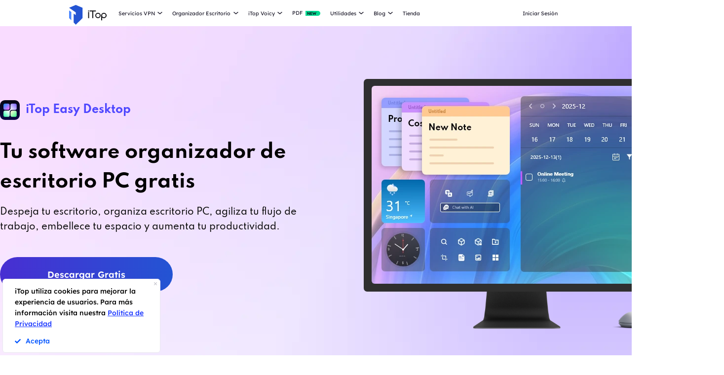

--- FILE ---
content_type: text/html; charset=UTF-8
request_url: https://es.itopvpn.com/itop-easy-desktop?insur=esblog2768
body_size: 23752
content:
<!DOCTYPE html>
<html lang="es">

<head>
    <meta charset="UTF-8">
    <meta http-equiv="X-UA-Compatible" content="IE=edge">
    <meta name=viewport content="width=device-width,initial-scale=1,minimum-scale=1,maximum-scale=1,user-scalable=no,viewport-fit=cover">
    <meta name="referrer" content="no-referrer" />
    <link rel="preconnect" href="https://fonts.googleapis.com">
    <link rel="preconnect" href="https://fonts.gstatic.com" crossorigin>
    <link rel="icon" href="https://es.itopvpn.com/favicon.ico" mce_href="https://es.itopvpn.com/favicon.ico" type="image/x-icon">
    <link rel="shortcut icon" href="https://es.itopvpn.com/favicon.ico" mce_href="https://es.itopvpn.com/favicon.ico" type="image/x-icon">
    <link href="https://fonts.googleapis.com/css2?family=Spartan:wght@400;500;600;700&display=swap" rel="stylesheet">
    <link rel="stylesheet" type="text/css" href="https://fonts.googleapis.com/css?family=Lexend Deca:400,300,600">
    <link rel="canonical" href="https://es.itopvpn.com/itop-easy-desktop">
            <link rel="alternate" hreflang="en" href="https://www.itopvpn.com/itop-easy-desktop" />
    <link rel="alternate" hreflang="fr" href="https://fr.itopvpn.com/itop-easy-desktop" />
    <link rel="alternate" hreflang="de" href="https://de.itopvpn.com/itop-easy-desktop" />
    <link rel="alternate" hreflang="it" href="https://it.itopvpn.com/itop-easy-desktop" />
    <link rel="alternate" hreflang="es" href="https://es.itopvpn.com/itop-easy-desktop" />
    <link rel="alternate" hreflang="pt" href="https://pt.itopvpn.com/itop-easy-desktop" />
    <link rel="alternate" hreflang="nl" href="https://nl.itopvpn.com/itop-easy-desktop" />
    <link rel="alternate" hreflang="pl" href="https://pl.itopvpn.com/itop-easy-desktop" />
<link rel="alternate" hreflang="ja" href="https://jp.itopvpn.com/itop-easy-desktop" />
    <link rel="alternate" hreflang="ar" href="https://www.itoparab.com/itop-easy-desktop" />
  
    <link rel="alternate" hreflang="x-default" href="https://www.itopvpn.com/itop-easy-desktop" />
        <link rel="preconnect" href="https://es.itopvpn.com/assets/js/bundle.min.js">
    <link rel="preconnect" href="https://es.itopvpn.com/assets/js/common.min.js">
            <link href="https://es.itopvpn.com/assets/css/global-rem.css?t=1769286827" rel="stylesheet">
            <script src="https://es.itopvpn.com/assets/js/bundle.min.js"></script>
    <title>iTop Easy Desktop | El mejor organizador escritorio PC</title>
    <meta name="description" content="Adiós al caos del escritorio. Descargar iTop Easy Desktop gratis, organizador de PC, para ordenar archivos y mejorar la productividad.">
<link href="https://es.itopvpn.com/assets/css/itop-easy-desktop_new1211.css" rel="stylesheet" 0="1">
<link href="https://es.itopvpn.com/assets/css/swiper-bundle.min.css" rel="stylesheet" 0="1">    <script>
        (function(i, s, o, g, r, a, m) {
            i['GoogleAnalyticsObject'] = r;
            i[r] = i[r] || function() {
                (i[r].q = i[r].q || []).push(arguments)
            }, i[r].l = 1 * new Date();
            a = s.createElement(o),
                m = s.getElementsByTagName(o)[0];
            a.async = 1;
            a.src = g;
            m.parentNode.insertBefore(a, m)
        })(window, document, 'script', '//www.google-analytics.com/analytics.js', 'ga');

        ga('create', 'UA-178108664-1', 'auto');
        ga('send', 'pageview');
        var paddle_tracking = '-insur:esblog2768&lan=es';
    </script>
    <!-- Google tag (gtag.js) -->
    <script async src="https://www.googletagmanager.com/gtag/js?id=G-Z7Q97LSQS7"></script>
    <script>
        window.dataLayer = window.dataLayer || [];

        function gtag() {
            dataLayer.push(arguments);
        }
        gtag('js', new Date());

        gtag('config', 'G-Z7Q97LSQS7');
    </script>
    <script src="https://es.itopvpn.com/assets/js/common/base64-2.6.2.min.js"></script>
    <script src="https://es.itopvpn.com/assets/js/common.min.js?t=1769286827"></script>
    <script type="application/ld+json">
                {
                    "@context": "https://schema.org",
                    "@type": "BreadcrumbList",
                    "itemListElement": [{
                            "@type": "ListItem",
                            "position": 1,
                            "name": "iTop VPN",
                            "item": "https://es.itopvpn.com/"
                        },
                        {
                            "@type": "ListItem",
                            "position": 2,
                            "name": "iTop Easy Desktop | El mejor organizador escritorio PC",
                            "item": "https://es.itopvpn.com/itop-easy-desktop",
                            "image": "https://es.itopvpn.com/assets/images/home/img_top_vpn.png",
                            "description": "Adiós al caos del escritorio. Descargar iTop Easy Desktop gratis, organizador de PC, para ordenar archivos y mejorar la productividad."
                        }
                    ]
                }
            </script>
            <script type="application/ld+json">
                {
                    "@context": "https://schema.org",
                    "@id": "https://es.itopvpn.com/#organization",
                    "@type": "Organization",
                    "name": "iTop VPN",
                    "url": "https://es.itopvpn.com/",
                    "logo": "https://es.itopvpn.com/assets/images/common/itop_new_icon.svg"
                }
            </script>    <script>
        $(function() {
            if ($("._newyear").hasClass("_newyear")) {
                $("._newyear").html("2026");
            }
        });
    </script>
    <style>
        .comm-tags {
            position: relative;
            z-index: 1;
            display: inline-flex;
            align-items: center;
            justify-content: center;
            vertical-align: middle;
            margin-top: -6px;
            padding: 1px 6px;
            font-size: 12px;
            line-height: 1;
            font-weight: 400;
            color: #fff;
            font-style: normal;
            border-radius: 9999px;
            text-align: center;
            font-family: "Lexend", sans-serif !important;
            border-width: 1px;
            border-style: solid;
        }

        .comm-tags>em {
            display: block;
            font: inherit;
            color: inherit;
            line-height: 1;
            font-style: normal;
            transform: scale(0.9);
        }

        .comm-tags.new {
            margin: 0 !important;
            margin-top: -6px !important;
            width: auto !important;
            height: auto !important;
            color: #24D430;
            vertical-align: middle !important;
            border-color: #24D430;
            background: #DFFFE1 !important;
        }

        .comm-tags.improved {
            color: #FF6103;
            border-color: #FF843A;
            background: #FFF7DF;
        }

        .header-nav.header-main .nav-left .nav-menu .nav-list.nav-utility .nav-item {
            display: flex;
            flex-wrap: wrap;
            flex-direction: row;
            width: 545px;
        }

        .header-nav .nav-left .nav-menu .nav-list.nav-utility .fb3 {
            width: 50%;
        }
    </style>
</head>


<body class="ied scroll-header" data-name="itop-easy-desktop">
    <!-- 2025blackfriday start====================-->
    <link href="https://fonts.googleapis.com/css2?family=Fjalla+One&family=Darumadrop+One&family=League+Spartan:wght@100..900&display=swap" rel="stylesheet">

    <link href="https://es.itopvpn.com/assets/images/2023blackfriday/bf_common.css?t=1769286827" rel="stylesheet">
    <!-- <link href="https://es.itopvpn.com/assets/images/2024bfsale/2024blackfriday/bf_total.css?t=1769286827" rel="stylesheet"> -->
    <script>
        let bfControlName = 'vpn',
            bfControlNav = 'no',
            bfControlRight = 'no',
            bfControlCenter = 'no';
    </script>
    <!-- VPN START============================= -->
    <!-- VPN Nav ICON -->
    
    <!-- VPN END============================= -->

    <!-- IED START============================= -->
            <!-- <link href="https://es.itopvpn.com/assets/images/2024bfsale/2024blackfriday/bf_total.css?t=1769286827" rel="stylesheet"> -->
        <!-- <link href="https://es.itopvpn.com/assets/images/2024xmasofficial/style.css?t=1769286827" rel="stylesheet"> -->
        <script>
            bfControlName = 'ied';
            bfControlNav = 'yes';
            bfControlRight = 'yes';
        </script>
        <!-- </?php require './frontend/views/layouts/_common_popup/_pop_xmas2024_reduce.php' ?> -->
        <!-- </?php require './frontend/views/layouts/_common_popup/_pop_xmas2024.php' ?> -->
        <!-- IED END============================= -->

    <!-- IDR START============================= -->
        <!-- IDR END============================= -->


    <!-- PDF START============================= -->
        <!-- PDF END============================= -->
    <!-- 2025blackfriday end====================-->

        <script src="https://es.itopvpn.com/assets/js/mapplication.js"></script>






    
        <style>
        @media screen and (max-width: 768px) {
            .header-nav.popyes {
                top: 0;
            }
        }
    </style>
     <style>
        @media screen and (max-width: 1170px) {
            .header-nav .header-wrapper .nav-left .nav-menu .nav-list.nav-pdf {
                vertical-align: middle;
            }

            .header-nav .header-wrapper .nav-left .nav-menu .nav-list.nav-pdf a {
                display: block;
            }

            .header-nav .header-wrapper .nav-left .nav-menu .nav-list.nav-pdf em {
                font: inherit;
                display: inline;
            }

            .header-nav .nav-left .nav-menu .nav-list.login {
                position: relative;
                right: auto;
                display: none !important;
            }

            .header-nav .nav-left .nav-menu .nav-list.login a {
                padding-left: 0 !important;
                padding-right: 0 !important;
            }

            .header-nav .nav-left .nav-menu {
                transform: translateX(0%) !important;
                max-height: 0 !important;
                height: auto !important;
            }

            .header-nav .nav-left .nav-menu.show {
                max-height: 9999px !important;
                height: auto !important;
            }
        }
    </style>
    <nav id="header" class="header-nav nav-bg header-main">
        <div class="header-wrapper">
            <div class="nav-left">
                <a class="nav-logo logo-itop" href="/?insur=esblog2768">
                    <img class="logo" src="https://es.itopvpn.com/assets/images/common/itop_new_icon.svg" alt="">
                </a>
                <ul class="nav-menu">
                    <li class="nav-list nav-service">
                        <span class="fb2">Servicios VPN<i></i></span>
                        <div class="nav-item">
                        <div class="nav-item-list">
                            <a href="/vpn-for-pc?insur=esblog2768" class="fb3">
                                <em>VPN para PC</em>
                                <i class="hot">HOT</i>
                                <p class="nav-item-desc">Accede a conexiones globales con una VPN gratis y segura.</p>
                            </a>
                            <a href="/vpn-windows?insur=esblog2768" class="fb3">
                                <em>VPN para Windows</em>
                                <i class="hot">HOT</i>
                                    <p class="nav-item-desc">La mejor VPN gratis para PC Windows con funciones avanzadas.</p>
                            </a>
                            <a href="/vpn-mac?insur=esblog2768" class="fb3">
                                <em>VPN para macOS</em>
                                <p class="nav-item-desc">La mejor VPN para mac gratis para seguridad y privacidad en línea.</p>
                            </a>
                            <a href="/vpn-ios?insur=esblog2768" class="fb3">
                                <em>VPN para iOS</em>
                                <p class="nav-item-desc">VPN iOS gratuita e ilimitada para proteger tu iPhone.</p>
                            </a>
                            <a href="/vpn-android?insur=esblog2768" class="fb3">
                                <em>VPN para Android</em>
                                    <p class="nav-item-desc">VPN Android gratis para mayor seguridad online.</p>
                            </a>
                              <a href="/vpn-for-linux?insur=esblog2768" class="fb3">
                                    <em>VPN para Linux</em>
                                    <p class="nav-item-desc">VPN Linux poderosa para conexiones seguras y estables.</p>
                                </a>
                            <a href="/vpn-for-chrome?insur=esblog2768" class="fb3">
                                <em>VPN para Chrome</em>
                                    <p class="nav-item-desc">Extensión VPN gratuita y segura para navegación privada en Chrome.</p>
                            </a>
                            <a href="/vpn-for-firefox?insur=esblog2768" class="fb3">
                                    <em>VPN para Firefox</em>
                                    <p class="nav-item-desc">Extensión VPN para Firefox: privacidad, seguridad y acceso sin restricciones.</p>
                            </a>
                            <a href="/vpn-for-smart-tv?insur=esblog2768" class="fb3">
                                    <em>VPN para Smart TV</em>
                                    <p class="nav-item-desc">Disfruta de streaming fluido con VPN en Apple TV, Android TV, Fire TV y más.</p>
                            </a>
                            <a href="/vpn-browser?insur=esblog2768" class="fb3">
                                <em>Navegador con VPN</em>
                                <p class="nav-item-desc">Navegadores con VPN garantizan tu seguridad en Internet.</p>
                            </a>
                              
                            </div>
                            <div class="service-wrap">
                            <div class="vpn_nav_wrap">
                                    <p class="download_nav">
                                     <a href="/download-vpn?insur=esblog2768" class="fb3">Descargar VPN</a>
                                    </p>
                                    <p class="description">Explora el mundo digital sin límites, protegido por la seguridad y rapidez de iTop VPN.</p>
                                    <div class="wrap_list_wrap">
                                        <div class="item country">
                                            <p class="list_name">Por Qué iTop VPN</p>
                                            <a href="/what-is-vpn?insur=esblog2768" class="vpn_a">Qué es una VPN</a>
                                            <a href="/blog/vpn-sin-registro-1505?insur=esblog2768" class="vpn_a">VPN sin Registro</a>
                                            <a href="/free-vpn?insur=esblog2768" class="vpn_a">VPN Gratis</a>
                                            <a href="/blog/vpn-segura-442?insur=esblog2768" class="vpn_a">VPN Segura</a>
                                            <a href="/blog/mejor-no-lag-vpn-7662?insur=esblog2768" class="vpn_a">VPN sin Retraso</a>
                                        </div>
                                         <div class="item servers">
                                            <p class="list_name"><a href="/vpn-servers?insur=esblog2768">3200+ Servidores VPN</a></p>
                                            <a href="/vpn-for-colombia?insur=esblog2768" class="vpn_a">VPN para Colombia</a>
                                            <a href="/blog/vpn-espana-gratis-7443?insur=esblog2768" class="vpn_a">VPN para España</a>
                                            <a href="/blog/vpn-india-gratis-3472?insur=esblog2768" class="vpn_a">VPN para India</a>
                                            <a href="/blog/mejor-vpn-peru-4842?insur=esblog2768" class="vpn_a">VPN para Perú</a>
                                            <a href="/blog/vpn-estados-unidos-gratis-7107?insur=esblog2768" class="vpn_a">VPN para EE.UU.</a>
                                        </div>
                                        <div class="item apps">
                                            <p class="list_name">Streaming & Apps</p>
                                            <a href="/blog/comprar-monedas-tiktok-4863?insur=esblog2768" class="vpn_a">Monedas TikTok Baratas</a>
                                            <a href="/blog/como-descargar-spotify-premium-gratis-5150?insur=esblog2768" class="vpn_a">Spotify Premium Barato</a>
                                            <a href="/blog/ver-amazon-prime-video-con-vpn-978?insur=esblog2768" class="vpn_a">VPN para Prime Video</a>
                                            <a href="/netflix-vpn?insur=esblog2768" class="vpn_a">VPN para Netflix</a>
                                            <a href="/blog/vpn-para-tiktok-566?insur=esblog2768" class="vpn_a">VPN para Tiktok</a>
                                        </div>
                                        <div class="item games">
                                            <p class="list_name">VPN para Gaming</p>
                                            <a href="/blog/roblox-desbloqueado-juego-4717?insur=esblog2768" class="vpn_a">VPN para Steam</a>
                                            <a href="/blog/roblox-desbloqueado-juego-4717?insur=esblog2768" class="vpn_a">VPN para Roblox</a>
                                            <a href="/blog/vpn-para-pubg-313?insur=esblog2768" class="vpn_a">VPN para PUBG</a>
                                            <a href="/blog/retraso-cod-2469?insur=esblog2768" class="vpn_a">VPN para COD</a>
                                            <a href="/blog/vpn-para-jugar-minecraft-sin-lag-1181?insur=esblog2768" class="vpn_a">VPN para Minecraft</a>
                                        </div>
                                    </div>
                                </div>    
                            <div class="service-list">
                                    <div class="service-item on" style="align-items: center;">
                                        
                                        <div class="_right">
                                            <div class="btn-box">
                                                <a class="button-combe button btn-not  btn-primary btn-default button-new free-down upper" data-href="https://www.itopvpn.com/download?insur=esblog2768" data-vpn="vpn-windows" onclick="gotoThankyou($(this));gtag('event', 'es_vpn_dl_mac_es_header')">
                                                    <span class="btn-word">Descargar Gratis</span>
                                                    <span class="arrow-new">
                                                        <svg class="new-svg">
                                                            <use xlink:href="#home_download"></use>
                                                        </svg>
                                                    </span>
                                                    <svg class="new-svg">
                                                        <use xlink:href="#home_download"></use>
                                                    </svg>
                                                </a>
                                                <a class="button btn-not  btn-primary button-link btn-default button-new get-off btn-gold" href="/purchase?insur=esblog2768&ref=itopvpn_pc" onclick="gtag('event', 'es_vpn_buyclick_mac_es_header')">
                                                    <span class="btn-word buy">
                                                        Obtener Descuento
                                                    </span>
                                                    <span class="arrow-new">
                                                        <svg class="new-svg">
                                                            <use xlink:href="#itop_right"></use>
                                                        </svg>
                                                    </span>
                                                </a>
                                            </div>
                                        </div>
                                    </div>
                                    <div class="service-item win">
                                       <div class="_right">
                                            <div class="btn-box">
                                                <a class="button-combe button btn-not  btn-primary btn-default button-new free-down upper" data-href="https://www.itopvpn.com/download?insur=esblog2768" data-vpn="vpn-windows" onclick="gotoThankyou($(this));ga('send', 'event', 'itopdl-pc-es', 'download', 'navigation');gtag('event', 'es_vpn_dl_mac_es_header')">
                                                    <span class="btn-word">
                                                        Descargar Gratis
                                                    </span>
                                                    <span class="arrow-new">
                                                        <svg class="new-svg">
                                                            <use xlink:href="#itop_download"></use>
                                                        </svg>
                                                    </span>
                                                    <svg class="new-svg">
                                                        <use xlink:href="#itop_download"></use>
                                                    </svg>
                                                <a class="button btn-not  btn-primary button-link btn-default button-new get-off btn-gold" data-href="/purchase?insur=esblog2768&ref=itopvpn_win" onclick="gotoPurchase($(this));ga('send', 'event', 'itopbuyclick-mac_es', 'click', 'navigation');gtag('event', 'es_vpn_buyclick_mac_es_header')">
                                                    <span class="btn-word buy">
                                                        Obtener Descuento
                                                    </span>
                                                    <span class="arrow-new">
                                                        <svg class="new-svg">
                                                            <use xlink:href="#itop_right"></use>
                                                        </svg>
                                                    </span>
                                                </a>
                                            </div>
                                        </div>
                                    </div>
                                    <div class="service-item mac">
                                        <div class="_right">
                                            <div class="btn-box">
                                                <a class="button-combe button btn-not  btn-primary btn-default button-new free-down upper" data-href="https://www.itopvpn.com/downloadmac?insur=esblog2768" data-vpn="vpn-mac" onclick="gotoThankyou($(this));ga('send', 'event', 'itopdl-mac-es', 'download', 'navigation');gtag('event', 'es_vpn_dl_mac_es_header')">
                                                    <span class="btn-word">
                                                        Descargar Gratis
                                                    </span>
                                                    <span class="arrow-new">
                                                        <svg class="new-svg">
                                                            <use xlink:href="#itop_download"></use>
                                                        </svg>
                                                    </span>
                                                    <svg class="new-svg">
                                                        <use xlink:href="#itop_download"></use>
                                                    </svg>
                                                </a>
                                                <a class="button btn-not  btn-primary button-link btn-default button-new get-off btn-gold" data-href="/purchase?insur=esblog2768&ref=itopvpn_mac" onclick="gotoPurchase($(this));ga('send', 'event', 'itopbuyclick-mac_es', 'click', 'navigation');gtag('event', 'es_vpn_buyclick_mac_es_header')">
                                                    <span class="btn-word buy">
                                                        Obtener Descuento
                                                    </span>
                                                    <span class="arrow-new">
                                                        <svg class="new-svg">
                                                            <use xlink:href="#itop_right"></use>
                                                        </svg>
                                                    </span>
                                                </a>
                                            </div>
                                        </div>
                                    </div>
                                    <div class="service-item ios">
                                        <div class="_right">
                                             <div class="btn-box">
                                                <a class="button-combe button btn-not  btn-primary btn-default button-new free-down upper" href="https://goto.itopvpn.com/downloadcenter?product=es-itopios&c=esblog2768" onclick="ga('send', 'event', 'itopdl-ios-es', 'download', 'navigation');gtag('event', 'es_vpn_buyclick_mac_es_header')">
                                                    <span class="btn-word">
                                                        Descargar Gratis
                                                    </span>
                                                    <span class="arrow-new">
                                                        <svg class="new-svg">
                                                            <use xlink:href="#itop_download"></use>
                                                        </svg>
                                                    </span>
                                                    <svg class="new-svg">
                                                        <use xlink:href="#itop_download"></use>
                                                    </svg>
                                                </a>
                                                <a class="button btn-not  btn-primary button-link btn-default button-new get-off btn-gold" data-href="/purchase?insur=esblog2768&ref=itopvpn_ios" onclick="gotoPurchase($(this));ga('send', 'event', 'iconclick-store-ios_es', 'click', 'nav-home');gtag('event', 'es_vpn_dl_mac_es_header')">
                                                    <span class="btn-word buy">
                                                        Obtener Descuento
                                                    </span>
                                                    <span class="arrow-new">
                                                        <svg class="new-svg">
                                                            <use xlink:href="#itop_right"></use>
                                                        </svg>
                                                    </span>
                                                </a>
                                            </div>
                                        </div>
                                    </div>
                                    <div class="service-item adr">
                                        <div class="_right">
                                            <div class="btn-box">
                                                <a class="button-combe button btn-not  btn-primary btn-default button-new free-down upper" data-href="https://www.itopvpn.com/downloadapk?lan=es&insur=esblog2768" onclick="gotoPurchase($(this));gtag('event', 'es_vpn_dl_mac_es_header')">
                                                    <span class="btn-word">
                                                        Descargar Gratis
                                                    </span>
                                                    <span class="arrow-new">
                                                        <svg class="new-svg">
                                                            <use xlink:href="#itop_download"></use>
                                                        </svg>
                                                    </span>
                                                    <svg class="new-svg">
                                                        <use xlink:href="#itop_download"></use>
                                                    </svg>
                                                </a>
                                                <a class="button btn-not  btn-primary button-link btn-default button-new get-off btn-gold" href="/purchase?insur=esblog2768&ref=itopvpn_adr" onclick="gtag('event', 'es_vpn_buyclick_mac_es_header')">
                                                    <span class="btn-word buy">
                                                        Obtener Descuento
                                                    </span>
                                                    <span class="arrow-new">
                                                        <svg class="new-svg">
                                                            <use xlink:href="#itop_right"></use>
                                                        </svg>
                                                    </span>
                                                </a>
                                            </div>
                                        </div>
                                    </div>
                                    <div class="service-item linus">
                                        <div class="_right">
                                            <div class="btn-box">
                                                <a class="button-combe button btn-not  btn-primary btn-default button-new free-down upper" data-href="https://www.itopvpn.com/download?insur=esblog2768" data-vpn="vpn-windows" onclick="gotoThankyou($(this));gtag('event', 'es_vpn_dl_mac_es_header')">
                                                    <span class="btn-word">
                                                        Descargar Gratis
                                                    </span>
                                                    <span class="arrow-new">
                                                        <svg class="new-svg">
                                                            <use xlink:href="#home_download"></use>
                                                        </svg>
                                                    </span>
                                                    <svg class="new-svg">
                                                        <use xlink:href="#home_download"></use>
                                                    </svg>
                                                </a>
                                                <a class="button btn-not  btn-primary button-link btn-default button-new get-off btn-gold" href="/purchase?insur=esblog2768&ref=itopvpn_linux" onclick="gtag('event', 'es_vpn_buyclick_mac_es_header')">
                                                    <span class="btn-word buy">
                                                        Obtener Descuento
                                                    </span>
                                                    <span class="arrow-new">
                                                        <svg class="new-svg">
                                                            <use xlink:href="#itop_right"></use>
                                                        </svg>
                                                    </span>
                                                </a>
                                            </div>
                                        </div>
                                    </div>
                                     <div class="service-item chrom">
                                        <div class="_right">
                                            <div class="btn-box">
                                                <a class="button-combe button btn-not  btn-primary btn-default button-new free-down upper" data-href="https://chromewebstore.google.com/detail/itop-vpn/apgjgibgkdfemblclkifgndfhkcbmfjl?referrer=utm_source%3Desblog2768&insur=esblog2768&lang=es" onclick="gotoPurchase($(this));gtag('event', 'es_vpn_dl_mac_es_header')">
                                                    <span class="btn-word">
                                                        Descargar Gratis
                                                    </span>
                                                    <span class="arrow-new">
                                                        <svg class="new-svg">
                                                            <use xlink:href="#itop_download"></use>
                                                        </svg>
                                                    </span>
                                                    <svg class="new-svg">
                                                        <use xlink:href="#itop_download"></use>
                                                    </svg>
                                                </a>
                                                <a class="button btn-not  btn-primary button-link btn-default button-new get-off btn-gold" href="/purchase?insur=esblog2768&ref=itopvpn_chrome" onclick="gtag('event', 'es_vpn_buyclick_mac_es_header')">
                                                    <span class="btn-word buy">
                                                        Obtener Descuento
                                                    </span>
                                                    <span class="arrow-new">
                                                        <svg class="new-svg">
                                                            <use xlink:href="#itop_right"></use>
                                                        </svg>
                                                    </span>
                                                </a>
                                            </div>
                                        </div>
                                    </div>
                                    <div class="service-item firefox">
                                        <div class="_right">
                                            <div class="btn-box">
                                                <a class="button-combe button btn-not  btn-primary btn-default button-new free-down upper" data-href="https://www.itopvpn.com/downloadmac?insur=esblog2768" onclick="gotoPurchase($(this));gtag('event', 'es_vpn_dl_mac_es_header')">
                                                    <span class="btn-word">
                                                        Descargar Gratis
                                                    </span>
                                                    <span class="arrow-new">
                                                        <svg class="new-svg">
                                                            <use xlink:href="#itop_download"></use>
                                                        </svg>
                                                    </span>
                                                    <svg class="new-svg">
                                                        <use xlink:href="#itop_download"></use>
                                                    </svg>
                                                </a>
                                                <a class="button btn-not  btn-primary button-link btn-default button-new get-off btn-gold" href="/purchase?insur=esblog2768&ref=itopvpn_firefox" onclick="gtag('event', 'es_vpn_buyclick_mac_es_header')">
                                                    <span class="btn-word buy">
                                                        Obtener Descuento
                                                    </span>
                                                    <span class="arrow-new">
                                                        <svg class="new-svg">
                                                            <use xlink:href="#itop_right"></use>
                                                        </svg>
                                                    </span>
                                                </a>
                                            </div>
                                        </div>
                                    </div>
                                    <div class="service-item smt">
                                        <div class="_right">
                                            <div class="btn-box">
                                                <a class="button-combe button btn-not  btn-primary btn-default button-new free-down upper" data-href="https://www.itopvpn.com/download?insur=esblog2768" data-vpn="vpn-windows" onclick="gotoThankyou($(this));gtag('event', 'es_vpn_dl_mac_es_header')">
                                                    <span class="btn-word">
                                                        Descargar Gratis
                                                    </span>
                                                    <span class="arrow-new">
                                                        <svg class="new-svg">
                                                            <use xlink:href="#itop_download"></use>
                                                        </svg>
                                                    </span>
                                                    <svg class="new-svg">
                                                        <use xlink:href="#itop_download"></use>
                                                    </svg>
                                                </a>
                                                <a class="button btn-not  btn-primary button-link btn-default button-new get-off btn-gold" href="/purchase?insur=esblog2768&ref=itopvpn_stv" onclick="gtag('event', 'es_vpn_buyclick_mac_es_header')">
                                                    <span class="btn-word buy">
                                                        Obtener Descuento
                                                    </span>
                                                    <span class="arrow-new">
                                                        <svg class="new-svg">
                                                            <use xlink:href="#itop_right"></use>
                                                        </svg>
                                                    </span>
                                                </a>
                                            </div>
                                        </div>
                                    </div>
                                    <div class="service-item browser">
                                        <div class="_right">
                                            <div class="btn-box">
                                                <a class="button-combe button btn-not  btn-primary btn-default button-new free-down upper" href="https://www.itopvpn.com/downloadbrowser?insur=esblog2768" onclick="gtag('event', 'es_ipb_dl_mac_es_header')">
                                                    <span class="btn-word">
                                                        Descargar Gratis
                                                    </span>
                                                    <span class="arrow-new">
                                                        <svg class="new-svg">
                                                            <use xlink:href="#home_download"></use>
                                                        </svg>
                                                    </span>
                                                    <svg class="new-svg">
                                                        <use xlink:href="#home_download"></use>
                                                    </svg>
                                                </a>
                                                <a class="button btn-not  btn-primary button-link btn-default button-new get-off btn-gold" href="/browser/purchase?insur=esblog2768&ref=ipb_navi" onclick="gtag('event', 'es_ipb_buyclick_mac_es_header')">
                                                    <span class="btn-word buy">
                                                        Obtener Descuento
                                                    </span>
                                                    <span class="arrow-new">
                                                        <svg class="new-svg">
                                                            <use xlink:href="#itop_right"></use>
                                                        </svg>
                                                    </span>
                                                </a>
                                            </div>
                                        </div>
                                    </div>
                                </div>
                            </div>
                        </div>
                    </li>
                    <li class="nav-list nav-new-ied">
                        <span class="fb2">
                            Organizador Escritorio <i></i>
                        </span>
                        <ul class="nav-item nav-ied">
                            <li>
                                <a href="/itop-easy-desktop?insur=esblog2768" class="fb3">
                                    <div class="nav_pic">
                                        <img src="https://es.itopvpn.com/assets/images/store/icon_ied.png" width="40" height="40" alt="iTop Easy Desktop">
                                    </div>
                                    <div class="nav_text">
                                        <b>iTop Easy Desktop <i class="hot">HOT</i></b>
                                        <p>Organizador de escritorio PC y fondo de pantalla gratuitos.</p>
                                    </div>
                                </a>
                            </li>
                        </ul>
                    </li>
                    <li class="nav-list nav-new-ied">
                        <span class="fb2">
                            iTop Voicy <i></i>
                        </span>
                        <ul class="nav-item nav-ied">
                            <li>
                                <a href="/itop-voicy?insur=esblog2768" class="fb3">
                                    <div class="nav_pic">
                                        <img src="https://es.itopvpn.com/assets/images/store/icon_ivc.png" width="40" height="40" alt="iTop Voicy">
                                    </div>
                                    <div class="nav_text">
                                        <b>iTop Voicy <i class="new">NEW</i></b>
                                        <p>Modulador de voz gratis en tiempo real para PC</p>
                                    </div>
                                </a>
                            </li>
                        </ul>
                    </li>
                  
                    <li class="nav-list nav-list-link nav-pdf">
                            <a href="https://es.itopvpn.com/pdf" class="fb2 nav-link">
                                <em class="fb2">PDF</em>
                                <i class="new">NEW</i>
                            </a>
                    </li>
                    <li class="nav-list nav-utility">
                        <span class="fb2">
                            Utilidades <i></i>
                        </span>
                        <div class="nav-item">
                            <a href="/screen-recorder?insur=esblog2768" class="fb3">
                                <em>iTop Screen Recorder</em>
                                <i class="hot">HOT</i>
                            </a>
                             <a href="/ai-math-solver?insur=esblog2768">
                                <em class="item-name">iTop AI Math Solver</em>
                                <i class="new">NEW</i>
                            </a>
                            <a href="/data-recovery-software?insur=esblog2768" class="fb3">
                                <em>iTop Data Recovery</em>
                                <i class="hot">HOT</i>
                            </a>
                           <a href="https://es.itopvpn.com/screenshot" class="fb3">
                                <em>iTop Screenshot</em>
                            </a>
                            <a href="https://gamebooster.itopvpn.com/index.php" class="fb3">
                                <em>Smart Game Booster</em>
                            </a>
                             <a href="/dualsafe-password-manager?insur=esblog2768" class="fb3">
                                <em>Dualsafe Password Manager</em>
                                <i class="new">NEW</i>
                            </a>
                            <a href="https://iotransfer.itopvpn.com/" class="fb3">
                                <em>IOTransfer</em>
                            </a>
                           
                            
                            <a href="/top-data-protector?insur=esblog2768" class="fb3">
                                <em>Top Data Protector</em>
                            </a>
                        </div>
                    </li>
                    <li class="nav-list nav-blog">
                        <span class="fb2">
                            Blog <i></i>
                        </span>
                        <div class="nav-item">
                            <a href="/blog?insur=esblog2768&sort=26" class="fb3">
                                <em>VPN para Windows</em>
                            </a>
                            <a href="/blog?insur=esblog2768&sort=36" class="fb3">
                                <em>Consejos sobre VPN</em>
                            </a>
                            <a href="/recorder-tips?insur=esblog2768" class="fb3">
                                <em>Grabador de Pantalla</em>
                            </a>
                            <a href="/desktop-tips?insur=esblog2768" class="fb3">
                                <em>Trucos de Escritorio</em>
                            </a>
                            <a href="/blog?insur=esblog2768&sort=171" class="fb3">
                                <em>Recuperar Archivos</em>
                            </a>
                            <a href="/pdf-tips?insur=esblog2768" class="fb3">
                                <em>Guías para PDF</em>
                            </a>
                        </div>
                    </li>
                    <li class="nav-list nav-list-link store-nav">
                        <a href="/store?insur=esblog2768" class="fb2 " onclick="ga('send', 'event', 'iconclick-store-mac_es', 'click', 'navigation');">
                            Tienda
                        </a>
                    </li>
                    <li class="nav-list login nav-sale-icon">
                        <a href="/login?insur=esblog2768"
                            class="fb2 nav-link nav-login"
                            data-acount="Iniciar Sesión" data-out="Cerrar Sesión" 
                            data-in="Iniciar Sesión" 
                            data-in-link="/login?insur=esblog2768" 
                            data-out-link="/signup?insur=esblog2768" 
                            data-acount-link="/user-account?insur=esblog2768" 
                            data-purchase-link="/purchase?insur=esblog2768"
                            onclick="ga('send', 'event', 'loginclick-mac_es', 'click', 'navigation');gtag('event', 'es_itop_loginclick_mac_es_navi');"
                            data-in-ga="ga('send', 'event', 'loginclick-mac_es', 'click', 'navigation');gtag('event', 'es_itop_loginclick_mac_es_navi');"
                            data-acount-ga="ga('send', 'event', 'myaccountclick-mac_es', 'click', 'navigation');gtag('event', 'es_itop_myaccount_mac_es_navi');"
                            data-out-ga="ga('send', 'event', 'signoutclick-mac_es', 'click', 'navigation');gtag('event', 'es_itop_signout_mac_es_navi');"
                            >
                            Iniciar Sesión
                        </a>
                    </li>
                </ul>
                <div class="mobile-close">
                    <span class="claseIcon"></span>
                </div>
            </div>
            <div class="mobile-nav">
                <span class="navIcon"></span>
            </div>
            <div class="mobile-bg"></div>
        </div>
        <div class="itop_svg" style="display:none;">
        <svg version="1.1" xmlns="http://www.w3.org/2000/svg" style="display:none;">
            <symbol id="itop_right_black" null>
                <path d="M.712 0l2.842 2.842L.712 5.684 0 4.973l2.133-2.132L0 .709z" fill-rule="evenodd" />
            </symbol>
            <symbol id="itop_download" null>
                <path d="M.717 13.627h10.041a.717.717 0 0 1 0 1.434H.717a.717.717 0 1 1 0-1.434zm5.738-4.178L8.78 7.124l1.014 1.014L5.738 12.2 1.68 8.138l1.014-1.014L5.02 9.449V0h1.434v9.449z" fill-rule="evenodd" />
            </symbol>
            <symbol id="itop_right" null>
                <path d="M1.504 0l6 6-6 6-1.5-1.5 4.5-4.5-4.5-4.5z" fill-rule="evenodd" />
            </symbol>
            <symbol id="itop_blog_icon" null>
                <path d="M15.002 0a15 15 0 1 1-15 15 15.02 15.02 0 0 1 15-15zm0 27a12 12 0 1 0-12-12 12.014 12.014 0 0 0 12 12.001z" />
                <path d="M15 13.501h6v3h-6v4.509l-6.008-6.008L15 8.996z" />
            </symbol>
        </svg>
    </div>
    </nav>
    <script>
        $(function () {
            var i = "mac"
            if (i === 'pc') {
                $('.nav-list.nav-list-link.store-nav .nav-link').attr({
                    'href': "javacsript:;"
                })
            }
        });


        $("#header").hover(function() {
            $(".logo").addClass("logo-move")
            $(".logo-text-it").addClass("logo-text-it-move")
            $(".logo-text-best").addClass("logo-text-best-move")
        },function() {
            $(".logo").removeClass("logo-move")
            $(".logo-text-it").removeClass("logo-text-it-move")
            $(".logo-text-best").removeClass("logo-text-best-move")
        })

        $('#header .nav-service .nav-item').hover(function() {
            $('#header .service-list .service-item .btn-box > a').addClass('hover');
        }, function() {
            $('#header .service-list .service-item .btn-box > a').removeClass('hover');
        })

        $('#header .nav-list.store-nav').hover(function () {
            ga('send', 'event', 'itopshow-mac_es', 'display', 'navlaunch');
            $(this).addClass('on');
        }, function () {
            $(this).removeClass('on');
        })

        $('#header .nav-service .nav-item .nav-item-list a').hover(function() {
            var idx = $(this).index();
            $('#header .service-list .service-item').removeClass('on');
            $('#header .service-list .service-item').eq(idx).addClass('on');
        })

        $(document).ready(function () {
            $(".logo").removeClass("logo-move")
            $(".logo-text-it").removeClass("logo-text-it-move")
            $(".logo-text-best").removeClass("logo-text-best-move")
        });
    </script>
<!-- </?php require './frontend/views/layouts/header/ied.php' ?> -->

<main>
	<section class="banner">
		<div class="wrapper">
			<div class="iedban_left">
				<h1 class="blogo">
					<span class="logo-image "><img class="lazy lazyloading _autow" src="https://es.itopvpn.com/assets/images/common/blank.gif"
							data-echo="https://es.itopvpn.com/assets/images/itop-easy-desktop/v4/ied_icon.png" alt="iTop Easy Desktop" width="40" height="40"></span>
					<span class="logo-text">
						iTop Easy Desktop					</span>
				</h1>
				<h2 class="bname">
					Tu software organizador de escritorio PC gratis				</h2>
				<p class="bdesc">
					Despeja tu escritorio, organiza escritorio PC, agiliza tu flujo de trabajo, embellece tu espacio y aumenta tu productividad.				</p>
				<div class="pc-btn">
					<a class="button button-new button-combe" data-href="https://www.itopvpn.com/downloadied?insur=esblog2768" onclick="gotoThankyouURL($(this),'/download/itop-easy-desktop');gtag('event', 'es_ied_dl_iedpdp_first'); ">
						<span class="btn-word">
							Descargar Gratis						</span>
						<svg class="new-svg">
							<use xlink:href="#home_download"></use>
						</svg>
					</a>
				</div>
				<div class="btn-desc">
					Compatible con Windows 11/10					<div class="q_wrap">
						<img class="b_q_icon" src="https://es.itopvpn.com/assets/images/itop-easy-desktop/v4/ban_q.png">
						<span class="q_text">
							iTop Easy Desktop V4 solo es compatible con Windows 11 y 10. Los usuarios de sistemas más antiguos (Windows 8.1, 8, 7) aún pueden acceder a las funciones esenciales descargando directamente la versión V3.2.<a data-href=' https://goto.itopvpn.com/downloadcenter?product=ied3-en'  onclick="gotoThankyouURL($(this),'/download/itop-easy-desktop');gtag('event', 'en_ied_dl_iedpdp_first'); ">[aquí]</a>.						</span>
					</div>
				</div>

			</div>
			<div class="iedban_right">
				<ul>
					<li class="active">
						<img src="https://es.itopvpn.com/assets/images/itop-easy-desktop/v4/pc_img1.webp"
							alt="Organizador de PC definitivo" />
					</li>
					<li>
						<img src="https://es.itopvpn.com/assets/images/itop-easy-desktop/v4/pc_img2.webp"
							alt="Organizador de PC con widgets" />
					</li>
					<li>
						<img src="https://es.itopvpn.com/assets/images/itop-easy-desktop/v4/pc_img3.webp"
							alt="Fondo de pantalla organizador PC" />
					</li>
				</ul>
			</div>
		</div>
		<ul class="b_list">
			<li class="b_li1">
				<img src="https://es.itopvpn.com/assets/images/itop-easy-desktop/v4/ban_icon1.png">
				<p class="b_list_p">Auto organizar escritorio</p>
			</li>
			<li class="b_li2">
				<img src="https://es.itopvpn.com/assets/images/itop-easy-desktop/v4/ban_icon2.png">
				<p class="b_list_p">Optimizar flujo de trabajo</p>
			</li>
			<li class="b_li3">
				<img src="https://es.itopvpn.com/assets/images/itop-easy-desktop/v4/ban_icon3.png">
				<p class="b_list_p">Embellecer espacio</p>
			</li>
			<li class="b_li4">
				<img src="https://es.itopvpn.com/assets/images/itop-easy-desktop/v4/ban_icon4.png">
				<p class="b_list_p">Aumentar productividad</p>
			</li>
		</ul>
	</section>
	<section class="s1 scroll-animation">
		<div class="wrapper">
			<h2 class="h2_tit  showup delay2 s1_tit">Auto organiza escritorio  PC para un espacio de trabajo ordenado </h2>
			<p class="tit_desc showup delay2">¿Cansado del caos en tu escritorio? iTop Easy Desktop es un organizador de escritorio Windows todo en uno que te ayuda a ordenar tu espacio, organizar tu flujo de trabajo y aumentar tu productividad.</p>
			<div class="pc">
				<div class="feature_wrap fea1">
					<div class="left">
						<div class="item showup delay4 on">
							<h3>Organización automática con 1 clic</h3>
							<p class="p1">Con un solo clic, ordena automáticamente todos los íconos de tu escritorio en grupos inteligentes y personalizables (por ejemplo, Documentos, Imágenes, Aplicaciones, Carpetas).</p>
						</div>
						<div class="item showup delay6">
							<h3>Organización personalizada con cajas</h3>
							<p class="p1">Crea fácilmente tus propias cajas (por ejemplo, Urgente, Cliente) o separa tu escritorio para diferentes actividades como trabajo, juegos y uso personal.</p>
						</div>
						<div class="item showup delay8">
							<h3>Acceso rápido a cualquier archivo</h3>
							<p class="p1">Con una barra de búsqueda integrada, puedes localizar rápidamente cualquier archivo escribiendo su nombre o el de la carpeta, ofreciendo una alternativa mucho más rápida que buscar manualmente en un escritorio desordenado.</p>
						</div>
						<div class="pc-btn showup delay8">
							<a class="button button-new button-combe" data-href="https://www.itopvpn.com/downloadied?insur=esblog2768" onclick="gotoThankyouURL($(this),'/download/itop-easy-desktop');gtag('event', 'es_ied_dl_iedpdp_feature1'); ">
								<span class="btn-word">
									Descargar Gratis								</span>
								<svg class="new-svg">
									<use xlink:href="#home_download"></use>
								</svg>
							</a>
						</div>
					</div>
					<div class="right showup delay4">
						<div class="img_wrap on">
							<img src="https://es.itopvpn.com/assets/images/common/blank.gif"
								class="lazy" data-echo="https://es.itopvpn.com/assets/images/itop-easy-desktop/v4/fea_pc1.webp"
								alt="Organizador de escritorio PC con autoorganización">
						</div>
						<div class="img_wrap">
							<img src="https://es.itopvpn.com/assets/images/common/blank.gif"
								class="lazy" data-echo="https://es.itopvpn.com/assets/images/itop-easy-desktop/v4/fea_pc2.webp"
								alt="Organizador de escritorio con cajas personalizadas">
						</div>
						<div class="img_wrap">
							<img src="https://es.itopvpn.com/assets/images/common/blank.gif"
								class="lazy" data-echo="https://es.itopvpn.com/assets/images/itop-easy-desktop/v4/fea_pc3.webp"
								alt="Acceso rápido a archivos">
						</div>
					</div>
				</div>
				<h2 class="h2_tit fea showup delay8 s1_tit2">Asistente de Flujo de Trabajo Inteligente para Máxima Productividad</h2>
				<div class="feature_wrap fea2">
					<div class="left">
						<div class="item on showup delay10">
							<h3>Gestión de tareas sencilla</h3>
							<p class="p1">Anota rápidamente ideas y recordatorios con iNotes. Mantente al día con tus tareas y plazos gracias a Schedule (sincroniza con Google Calendar y Outlook Calendar) en iTop Easy Desktop.</p>
						</div>
						<div class="item showup delay12">
							<h3>Captura rápida de pantalla</h3>
							<p class="p1">Captura cualquier área de tu pantalla sin limitaciones. Las capturas con desplazamiento permiten generar una captura larga, todo dentro de un organizador de PC fácil de usar.</p>
						</div>
						<div class="item showup delay14">
							<h3>Potente asistente de IA</h3>
							<p class="p1">Impulsado por ChatGPT, sin registro. Obtén resultados precisos de forma más fácil y eficiente con los comandos preestablecidos. Traducciones fluidas y contenido creativo al alcance de tu mano, manteniendo tu organizador escritorio pc siempre productivo.</p>
						</div>
						<div class="pc-btn showup delay14">
							<a class="button button-new button-combe" data-href="https://www.itopvpn.com/downloadied?insur=esblog2768" onclick="gotoThankyouURL($(this),'/download/itop-easy-desktop');gtag('event', 'es_ied_dl_iedpdp_feature2'); ">
								<span class="btn-word">
									Descargar Gratis								</span>
								<svg class="new-svg">
									<use xlink:href="#home_download"></use>
								</svg>
							</a>
						</div>
					</div>
					<div class="right showup delay8">
						<div class="img_wrap on">
							<img src="https://es.itopvpn.com/assets/images/common/blank.gif"
								class="lazy" data-echo="https://es.itopvpn.com/assets/images/itop-easy-desktop/v4/fea_pc4.webp"
								alt="Organizador escritorio para gestión de horarios">
						</div>
						<div class="img_wrap">
							<img src="https://es.itopvpn.com/assets/images/common/blank.gif"
								class="lazy" data-echo="https://es.itopvpn.com/assets/images/itop-easy-desktop/v4/fea_pc5.webp"
								alt="Organizador de escritorio para capturas largas">
						</div>
						<div class="img_wrap">
							<img src="https://es.itopvpn.com/assets/images/common/blank.gif"
								class="lazy" data-echo="https://es.itopvpn.com/assets/images/itop-easy-desktop/v4/fea_pc6.webp"
								alt="Organizador de escritorio pc con asistente de IA">
						</div>
					</div>
				</div>
			</div>
			<div class="mob">
				<div class="mob_swi1 fea_swi swiper">
					<div class="swiper-wrapper">
						<div class="swiper-slide">
							<div class="img_wrap">
								<img src="https://es.itopvpn.com/assets/images/common/blank.gif"
									class="lazy" data-echo="https://es.itopvpn.com/assets/images/itop-easy-desktop/v4/fea_pc1.webp"
									alt="Organizador de escritorio PC con autoorganización">
							</div>
							<h3 class="h3_1">Organización automática con 1 clic</h3>
							<p class="p2">Con un solo clic, ordena automáticamente todos los íconos de tu escritorio en grupos inteligentes y personalizables (por ejemplo, Documentos, Imágenes, Aplicaciones, Carpetas).</p>
						</div>
						<div class="swiper-slide">
							<div class="img_wrap">
								<img src="https://es.itopvpn.com/assets/images/common/blank.gif"
									class="lazy" data-echo="https://es.itopvpn.com/assets/images/itop-easy-desktop/v4/fea_pc2.webp"
									alt="Organizador de escritorio con cajas personalizadas">
							</div>
							<h3 class="h3_1">Organización personalizada con cajas</h3>
							<p class="p2">Crea fácilmente tus propias cajas (por ejemplo, Urgente, Cliente) o separa tu escritorio para diferentes actividades como trabajo, juegos y uso personal./p>
						</div>
						<div class="swiper-slide">
							<div class="img_wrap">
								<img src="https://es.itopvpn.com/assets/images/common/blank.gif"
									class="lazy" data-echo="https://es.itopvpn.com/assets/images/itop-easy-desktop/v4/fea_pc3.webp"
									alt="Acceso rápido a archivos">
							</div>
							<h3 class="h3_1">Acceso rápido a cualquier archivo</h3>
							<p class="p2">Con una barra de búsqueda integrada, puedes localizar rápidamente cualquier archivo escribiendo su nombre o el de la carpeta, ofreciendo una alternativa mucho más rápida que buscar manualmente en un escritorio desordenado.</p>
						</div>
					</div>
					<div class="swiper-button-prev"></div>
					<div class="swiper-button-next"></div>
				</div>
				<div class="pc-btn">
					<a class="button button-new button-combe" data-href="https://www.itopvpn.com/downloadied?insur=esblog2768" onclick="gotoThankyouURL($(this),'/download/itop-easy-desktop');gtag('event', 'es_ied_dl_iedpdp_feature1'); ">
						<span class="btn-word">
							Descargar Gratis						</span>
						<svg class="new-svg">
							<use xlink:href="#home_download"></use>
						</svg>
					</a>
				</div>
				<div class="fea2">
					<h2 class="h2_tit">Asistente de Flujo de Trabajo Inteligente para Máxima Productividad</h2>

					<div class="mob_swi2 fea_swi swiper">
						<div class="swiper-wrapper">
							<div class="swiper-slide">
								<div class="img_wrap">
									<img src="https://es.itopvpn.com/assets/images/common/blank.gif"
										class="lazy" data-echo="https://es.itopvpn.com/assets/images/itop-easy-desktop/v4/fea_pc4.webp"
										alt="Organizador escritorio para gestión de horarios">
								</div>
								<h3 class="h3_1">Gestión de tareas sencilla</h3>
								<p class="p2">Anota rápidamente ideas y recordatorios con iNotes. Mantente al día con tus tareas y plazos gracias a Schedule (sincroniza con Google Calendar y Outlook Calendar) en iTop Easy Desktop.</p>
							</div>
							<div class="swiper-slide">
								<div class="img_wrap">
									<img src="https://es.itopvpn.com/assets/images/common/blank.gif"
										class="lazy" data-echo="https://es.itopvpn.com/assets/images/itop-easy-desktop/v4/fea_pc5.webp"
										alt="Organizador de escritorio para capturas largas">
								</div>
								<h3 class="h3_1">Captura rápida de pantalla</h3>
								<p class="p2">Captura cualquier área de tu pantalla sin limitaciones. Las capturas con desplazamiento permiten generar una captura larga, todo dentro de un organizador de PC fácil de usar.</p>
							</div>
							<div class="swiper-slide">
								<div class="img_wrap">
									<img src="https://es.itopvpn.com/assets/images/common/blank.gif"
										class="lazy" data-echo="https://es.itopvpn.com/assets/images/itop-easy-desktop/v4/fea_pc6.webp"
										alt="Organizador de escritorio pc con asistente de IA">
								</div>
								<h3 class="h3_1">Potente asistente de IA</h3>
								<p class="p2">Impulsado por ChatGPT, sin registro. Obtén resultados precisos de forma más fácil y eficiente con los comandos preestablecidos. Traducciones fluidas y contenido creativo al alcance de tu mano, manteniendo tu organizador escritorio pc siempre productivo.</p>
							</div>
						</div>
						<div class="swiper-button-prev"></div>
						<div class="swiper-button-next"></div>
					</div>
					<div class="pc-btn">
						<a class="button button-new button-combe" data-href="https://www.itopvpn.com/downloadied?insur=esblog2768" onclick="gotoThankyouURL($(this),'/download/itop-easy-desktop');gtag('event', 'es_ied_dl_iedpdp_feature2'); ">
							<span class="btn-word">
								Descargar Gratis							</span>
							<svg class="new-svg">
								<use xlink:href="#home_download"></use>
							</svg>
						</a>
					</div>
				</div>
			</div>

		</div>
	</section>

	<section class="s2 scroll-animation">
		<div class="wrapper">
			<h2 class="h2_tit showup delay2 s2_tit">Sumérgete en una interfaz bellamente diseñada</h2>
			<ul class="s2_tab  showup delay4">
				<li class="on ">
					<img src="https://es.itopvpn.com/assets/images/common/blank.gif"
						class="lazy" data-echo="https://es.itopvpn.com/assets/images/itop-easy-desktop/v4/s2_tab_icon1.png">
					<p class="p1">Fondos de pantalla animados</p>
				</li>
				<li class="">
					<img src="https://es.itopvpn.com/assets/images/common/blank.gif"
						class="lazy" data-echo="https://es.itopvpn.com/assets/images/itop-easy-desktop/v4/s2_tab_icon2.png">
					<p class="p1">Paquetes temáticos</p>
				</li>
				<li>
					<img src="https://es.itopvpn.com/assets/images/common/blank.gif"
						class="lazy" data-echo="https://es.itopvpn.com/assets/images/itop-easy-desktop/v4/s2_tab_icon3.png">
					<p class="p1">Menús de inicio</p>
				</li>
				<li>
					<img src="https://es.itopvpn.com/assets/images/common/blank.gif"
						class="lazy" data-echo="https://es.itopvpn.com/assets/images/itop-easy-desktop/v4/s2_tab_icon4.png">
					<p class="p1">Iconos del escritorio</p>
				</li>
				<li>
					<img src="https://es.itopvpn.com/assets/images/common/blank.gif"
						class="lazy" data-echo="https://es.itopvpn.com/assets/images/itop-easy-desktop/v4/s2_tab_icon5.png">
					<p class="p1">Ratón</p>
				</li>
			</ul>
			<div class="s2_txt_wrap showup delay6">
				<p class="s2_desc on">20.000+ fondos de pantalla organizador PC, en alta definición y sin marcas de agua, compatibles con una visualización perfecta en video 4K/8K.</p>
				<p class="s2_desc">¡Renueva el estilo completo de tu sistema con un solo clic!</p>
				<p class="s2_desc">No te conformes con el predeterminado: personaliza tu menú de inicio del clásico al estilo más reciente con un solo clic.</p>
				<p class="s2_desc">¡Renueva tus iconos y organiza iconos escritorio Windows! Cambia fácilmente los iconos de tu escritorio Windows al estilo Apple o Samsung para que coincidan perfectamente con tu estilo único.</p>
				<p class="s2_desc">Cambia el cursor del ratón con un clic: ¡deja que tus personajes favoritos te guíen!</p>
			</div>
		</div>
		<div class="s2_swi_wrap showup delay8">
			<div class="swiper on mySwiper1">
				<div class="swiper-wrapper">
					<div class="swiper-slide">
						<img src="https://es.itopvpn.com/assets/images/common/blank.gif"
							class="lazy" data-echo="https://es.itopvpn.com/assets/images/itop-easy-desktop/v4/s2_swi_1_1.webp">
						<div class="video-wrapper">
							<video class="video-item" loop="loop" autoplay="autoplay" x5-video-player-type="h5" src="https://es.itopvpn.com/assets/images/itop-easy-desktop/v4/video1.mp4" muted preload="auto" playsinline></video>
						</div>
					</div>
					<div class="swiper-slide">
						<img src="https://es.itopvpn.com/assets/images/common/blank.gif"
							class="lazy" data-echo="https://es.itopvpn.com/assets/images/itop-easy-desktop/v4/s2_swi_1_2.webp">
						<div class="video-wrapper">
							<video class="video-item" loop="loop" autoplay="autoplay" x5-video-player-type="h5" src="https://es.itopvpn.com/assets/images/itop-easy-desktop/v4/video2.mp4" muted preload="auto" playsinline></video>
						</div>
					</div>
					<div class="swiper-slide">
						<img src="https://es.itopvpn.com/assets/images/common/blank.gif"
							class="lazy" data-echo="https://es.itopvpn.com/assets/images/itop-easy-desktop/v4/s2_swi_1_3.webp">
						<div class="video-wrapper">
							<video class="video-item" loop="loop" autoplay="autoplay" x5-video-player-type="h5" src="https://es.itopvpn.com/assets/images/itop-easy-desktop/v4/video3.mp4" muted preload="auto" playsinline></video>
						</div>
					</div>
					<div class="swiper-slide">
						<img src="https://es.itopvpn.com/assets/images/common/blank.gif"
							class="lazy" data-echo="https://es.itopvpn.com/assets/images/itop-easy-desktop/v4/s2_swi_1_4.webp">
						<div class="video-wrapper">
							<video class="video-item" loop="loop" autoplay="autoplay" x5-video-player-type="h5" src="https://es.itopvpn.com/assets/images/itop-easy-desktop/v4/video4.mp4" muted preload="auto" playsinline></video>
						</div>
					</div>
					<div class="swiper-slide">
						<img src="https://es.itopvpn.com/assets/images/common/blank.gif"
							class="lazy" data-echo="https://es.itopvpn.com/assets/images/itop-easy-desktop/v4/s2_swi_1_5.webp">
						<div class="video-wrapper">
							<video class="video-item" loop="loop" autoplay="autoplay" x5-video-player-type="h5" src="https://es.itopvpn.com/assets/images/itop-easy-desktop/v4/video5.mp4" muted preload="auto" playsinline></video>
						</div>
					</div>

				</div>
				<div class="swiper-button-prev"></div>
				<div class="swiper-button-next"></div>
				<div class="swiper-pagination"></div>
			</div>
			<div class="swiper mySwiper2">
				<div class="swiper-wrapper">
					<div class="swiper-slide">
						<img src="https://es.itopvpn.com/assets/images/common/blank.gif"
							class="lazy" data-echo="https://es.itopvpn.com/assets/images/itop-easy-desktop/v4/s2_swi_2_1.webp">
					</div>
					<div class="swiper-slide">
						<img src="https://es.itopvpn.com/assets/images/common/blank.gif"
							class="lazy" data-echo="https://es.itopvpn.com/assets/images/itop-easy-desktop/v4/s2_swi_2_2.webp">
					</div>
					<div class="swiper-slide">
						<img src="https://es.itopvpn.com/assets/images/common/blank.gif"
							class="lazy" data-echo="https://es.itopvpn.com/assets/images/itop-easy-desktop/v4/s2_swi_2_3.webp">
					</div>
					<div class="swiper-slide">
						<img src="https://es.itopvpn.com/assets/images/common/blank.gif"
							class="lazy" data-echo="https://es.itopvpn.com/assets/images/itop-easy-desktop/v4/s2_swi_2_4.webp">
					</div>
					<div class="swiper-slide">
						<img src="https://es.itopvpn.com/assets/images/common/blank.gif"
							class="lazy" data-echo="https://es.itopvpn.com/assets/images/itop-easy-desktop/v4/s2_swi_2_5.webp">
					</div>
				</div>
				<div class="swiper-button-prev"></div>
				<div class="swiper-button-next"></div>
				<div class="swiper-pagination"></div>

			</div>
			<div class="swiper mySwiper3">
				<div class="swiper-wrapper">
					<div class="swiper-slide">
						<img src="https://es.itopvpn.com/assets/images/common/blank.gif"
							class="lazy" data-echo="https://es.itopvpn.com/assets/images/itop-easy-desktop/v4/s2_swi_3_1.webp">
					</div>
					<div class="swiper-slide">
						<img src="https://es.itopvpn.com/assets/images/common/blank.gif"
							class="lazy" data-echo="https://es.itopvpn.com/assets/images/itop-easy-desktop/v4/s2_swi_3_2.webp">
					</div>
					<div class="swiper-slide">
						<img src="https://es.itopvpn.com/assets/images/common/blank.gif"
							class="lazy" data-echo="https://es.itopvpn.com/assets/images/itop-easy-desktop/v4/s2_swi_3_3.webp">
					</div>
					<div class="swiper-slide">
						<img src="https://es.itopvpn.com/assets/images/common/blank.gif"
							class="lazy" data-echo="https://es.itopvpn.com/assets/images/itop-easy-desktop/v4/s2_swi_3_4.webp">
					</div>
					<div class="swiper-slide">
						<img src="https://es.itopvpn.com/assets/images/common/blank.gif"
							class="lazy" data-echo="https://es.itopvpn.com/assets/images/itop-easy-desktop/v4/s2_swi_3_5.webp">
					</div>
				</div>
				<div class="swiper-button-prev"></div>
				<div class="swiper-button-next"></div>
				<div class="swiper-pagination"></div>

			</div>
			<div class="swiper mySwiper4">
				<div class="swiper-wrapper">
					<div class="swiper-slide">
						<img src="https://es.itopvpn.com/assets/images/common/blank.gif"
							class="lazy" data-echo="https://es.itopvpn.com/assets/images/itop-easy-desktop/v4/s2_swi_4_1.webp">
					</div>
					<div class="swiper-slide">
						<img src="https://es.itopvpn.com/assets/images/common/blank.gif"
							class="lazy" data-echo="https://es.itopvpn.com/assets/images/itop-easy-desktop/v4/s2_swi_4_2.webp">
					</div>
					<div class="swiper-slide">
						<img src="https://es.itopvpn.com/assets/images/common/blank.gif"
							class="lazy" data-echo="https://es.itopvpn.com/assets/images/itop-easy-desktop/v4/s2_swi_4_3.webp">
					</div>
					<div class="swiper-slide">
						<img src="https://es.itopvpn.com/assets/images/common/blank.gif"
							class="lazy" data-echo="https://es.itopvpn.com/assets/images/itop-easy-desktop/v4/s2_swi_4_4.webp">
					</div>
				</div>
				<div class="swiper-button-prev"></div>
				<div class="swiper-button-next"></div>
				<div class="swiper-pagination"></div>

			</div>
			<div class="swiper mySwiper5">
				<div class="swiper-wrapper">
					<div class="swiper-slide">
						<img src="https://es.itopvpn.com/assets/images/common/blank.gif"
							class="lazy" data-echo="https://es.itopvpn.com/assets/images/itop-easy-desktop/v4/s2_swi_5_1.webp">
					</div>
					<div class="swiper-slide">
						<img src="https://es.itopvpn.com/assets/images/common/blank.gif"
							class="lazy" data-echo="https://es.itopvpn.com/assets/images/itop-easy-desktop/v4/s2_swi_5_2.webp">
					</div>
					<div class="swiper-slide">
						<img src="https://es.itopvpn.com/assets/images/common/blank.gif"
							class="lazy" data-echo="https://es.itopvpn.com/assets/images/itop-easy-desktop/v4/s2_swi_5_3.webp">
					</div>
					<div class="swiper-slide">
						<img src="https://es.itopvpn.com/assets/images/common/blank.gif"
							class="lazy" data-echo="https://es.itopvpn.com/assets/images/itop-easy-desktop/v4/s2_swi_5_4.webp">
					</div>
					<div class="swiper-slide">
						<img src="https://es.itopvpn.com/assets/images/common/blank.gif"
							class="lazy" data-echo="https://es.itopvpn.com/assets/images/itop-easy-desktop/v4/s2_swi_5_5.webp">
					</div>
				</div>
				<div class="swiper-button-prev"></div>
				<div class="swiper-button-next"></div>
				<div class="swiper-pagination"></div>

			</div>
		</div>
		<div class="pc-btn  showup delay8">
			<a class="button button-new button-combe" data-href="https://www.itopvpn.com/downloadied?insur=esblog2768" onclick="gotoThankyouURL($(this),'/download/itop-easy-desktop');gtag('event', 'es_ied_dl_iedpdp_feature3'); ">
				<span class="btn-word">
					Descargar Gratis				</span>
				<svg class="new-svg">
					<use xlink:href="#home_download"></use>
				</svg>
			</a>
		</div>
	</section>

	<section class="s3 scroll-animation">
		<div class="wrapper">
			<h2 class="h2_tit showup delay2 s3_tit">Sé más eficiente y motivado con iTop Easy Desktop</h2>
			<p class="tit_desc showup delay4">
				iTop Easy Desktop transforma automáticamente tu PC desordenado en un escritorio eficiente y organizado. ¿Qué puede hacer este organizador escritorio PC todo en uno? Consulta la lista de funciones.			</p>
			<div class="pc">
				<div class="more_box showup delay6">
					<div class="more_list more_one">
						<div class="more_item">
							<div class="more_name">Ocultar todo con doble clic</div>
							<div class="more_card">Con solo un doble clic en tu escritorio, puedes ordenar instantáneamente tu espacio ocultando todas las cajas, obteniendo un escritorio limpio, ideal para compartir pantalla.</div>
							<img class="more_pic lazy" src="https://es.itopvpn.com/assets/images/common/blank.gif"
								data-echo="https://es.itopvpn.com/assets/images/itop-easy-desktop/v4/s3_pc_img1.webp">
						</div>
						<div class="more_item">
							<div class="more_name">Guardar automáticamente los diseños</div>
							<div class="more_card">Un sistema confiable de instantáneas o copias de seguridad para organizar escritorio, que te permite volver siempre a tu escritorio optimizado deseado.</div>
							<img class="more_pic lazy" src="https://es.itopvpn.com/assets/images/common/blank.gif"
								data-echo="https://es.itopvpn.com/assets/images/itop-easy-desktop/v4/s3_pc_img2.webp">
						</div>
						<div class="more_item">
							<div class="more_name">Descubrir archivos nuevos</div>
							<div class="more_card">¿Cómo organizar los archivos de mi PC? Un punto rojo te ayuda a identificar y organizar rápidamente los archivos recién añadidos en tu escritorio que aún no se han colocado en ninguna caja organizadora existente.</div>
							<p class="p1">Files & Documents <img src="https://es.itopvpn.com/assets/images/itop-easy-desktop/v4/red_one.png"></p>
							<p class="p2">Others</p>
							<img class="more_pic lazy" src="https://es.itopvpn.com/assets/images/common/blank.gif"
								data-echo="https://es.itopvpn.com/assets/images/itop-easy-desktop/v4/s3_pc_img3.png">
						</div>
					</div>
					<div class="more_list more_two">
						<div class="more_item">
							<div class="more_name">Bloquear archivos en la caja privada</div>
							<div class="more_card">Coloca tus fotos, videos y documentos importantes en la caja privada, protegida con contraseña, para evitar accesos no autorizados.</div>
							<img class="more_pic lazy" src="https://es.itopvpn.com/assets/images/common/blank.gif"
								data-echo="https://es.itopvpn.com/assets/images/itop-easy-desktop/v4/s3_pc_img4.webp">
						</div>
						<div class="more_item">
							<div class="more_name">Acceso fácil con Portal de Carpetas</div>
							<div class="more_card">Proporciona acceso instantáneo y directo al contenido de cualquier carpeta de tu PC directamente desde tu escritorio. Es como un mini Explorador de Archivos.</div>
							<p class="p3">Design software</p>
							<img class="more_pic lazy" src="https://es.itopvpn.com/assets/images/common/blank.gif"
								data-echo="https://es.itopvpn.com/assets/images/itop-easy-desktop/v4/s3_pc_img5.webp">
						</div>
					</div>
					<div class="more_list more_three">
						<div class="more_item">
							<div class="more_name">Reloj para estar a tiempo</div>
							<div class="more_card">Te ayuda a mantener la noción del tiempo y cumplir con tu horario fácilmente, sin necesidad de revisar la bandeja del sistema o abrir otra aplicación.</div>
							<img class="more_pic lazy" src="https://es.itopvpn.com/assets/images/common/blank.gif"
								data-echo="https://es.itopvpn.com/assets/images/itop-easy-desktop/v4/s3_pc_img6.png">
						</div>
						<div class="more_item">
							<div class="more_name">Fomentar la concentración con iPomodoro</div>
							<div class="more_card">Minimiza distracciones y mantén alta concentración dividiendo el trabajo en intervalos enfocados, generalmente de 25 minutos, separados por cortos descansos.</div>
							<img class="more_pic lazy" src="https://es.itopvpn.com/assets/images/common/blank.gif"
								data-echo="https://es.itopvpn.com/assets/images/itop-easy-desktop/v4/s3_pc_img7.png">
						</div>
						<div class="more_item">
							<div class="more_name">Pronóstico del tiempo</div>
							<div class="more_card">Mantente informado sobre las condiciones actuales y futuras del clima sin necesidad de abrir un navegador o aplicación separados.</div>
							<img class="more_pic lazy" src="https://es.itopvpn.com/assets/images/common/blank.gif"
								data-echo="https://es.itopvpn.com/assets/images/itop-easy-desktop/v4/s3_pc_img8.png">
						</div>
					</div>
				</div>
			</div>
			<div class="mob s3_cont">
				<div class="button_wrap showup delay2">
					<div class="swiper-button-prev"></div>
					<div class="swiper-button-next"></div>
				</div>
				<div class="mob_swi3 s3_swi  showup delay6">
					<div class="swiper-wrapper">
						<div class="swiper-slide">
							<div class="more_name">Ocultar todo con doble clic</div>
							<img class="more_pic lazy" src="https://es.itopvpn.com/assets/images/common/blank.gif"
								data-echo="https://es.itopvpn.com/assets/images/itop-easy-desktop/v4/s3_pc_img1.webp">
							<div class="more_card">Con solo un doble clic en tu escritorio, puedes ordenar instantáneamente tu espacio ocultando todas las cajas, obteniendo un escritorio limpio, ideal para compartir pantalla.</div>
						</div>
						<div class="swiper-slide">
							<div class="more_name">Guardar automáticamente los diseños</div>
							<img class="more_pic lazy" src="https://es.itopvpn.com/assets/images/common/blank.gif"
								data-echo="https://es.itopvpn.com/assets/images/itop-easy-desktop/v4/s3_pc_img2.webp">
							<div class="more_card">Un sistema confiable de instantáneas o copias de seguridad para organizar escritorio, que te permite volver siempre a tu escritorio optimizado deseado.</div>
						</div>
						<div class="swiper-slide">
							<div class="more_name">Descubrir archivos nuevos</div>
							<p class="p1">Files & Documents <img src="https://es.itopvpn.com/assets/images/itop-easy-desktop/v4/red_one.png"></p>
							<p class="p2">Others</p>
							<img class="more_pic lazy" src="https://es.itopvpn.com/assets/images/common/blank.gif"
								data-echo="https://es.itopvpn.com/assets/images/itop-easy-desktop/v4/s3_pc_img3.png">
							<div class="more_card">¿Cómo organizar los archivos de mi PC? Un punto rojo te ayuda a identificar y organizar rápidamente los archivos recién añadidos en tu escritorio que aún no se han colocado en ninguna caja organizadora existente.</div>
						</div>
						<div class="swiper-slide">
							<div class="more_name">Bloquear archivos en la caja privada</div>
							<img class="more_pic lazy" src="https://es.itopvpn.com/assets/images/common/blank.gif"
								data-echo="https://es.itopvpn.com/assets/images/itop-easy-desktop/v4/s3_pc_img4.webp">
							<div class="more_card">Coloca tus fotos, videos y documentos importantes en la caja privada, protegida con contraseña, para evitar accesos no autorizados.</div>
						</div>
						<div class="swiper-slide">
							<div class="more_name">Acceso fácil con Portal de Carpetas</div>
							<p class="p3">Design software</p>
							<img class="more_pic lazy" src="https://es.itopvpn.com/assets/images/common/blank.gif"
								data-echo="https://es.itopvpn.com/assets/images/itop-easy-desktop/v4/s3_pc_img5.webp">
							<div class="more_card">Proporciona acceso instantáneo y directo al contenido de cualquier carpeta de tu PC directamente desde tu escritorio. Es como un mini Explorador de Archivos.</div>
						</div>
						<div class="swiper-slide">
							<div class="more_name">Reloj para estar a tiempo</div>
							<img class="more_pic lazy" src="https://es.itopvpn.com/assets/images/common/blank.gif"
								data-echo="https://es.itopvpn.com/assets/images/itop-easy-desktop/v4/s3_pc_img6.png">
							<div class="more_card">Te ayuda a mantener la noción del tiempo y cumplir con tu horario fácilmente, sin necesidad de revisar la bandeja del sistema o abrir otra aplicación.</div>
						</div>
						<div class="swiper-slide">
							<div class="more_name">Fomentar la concentración con iPomodoro</div>
							<img class="more_pic lazy" src="https://es.itopvpn.com/assets/images/common/blank.gif"
								data-echo="https://es.itopvpn.com/assets/images/itop-easy-desktop/v4/s3_pc_img7.png">
							<div class="more_card">Minimiza distracciones y mantén alta concentración dividiendo el trabajo en intervalos enfocados, generalmente de 25 minutos, separados por cortos descansos.</div>
						</div>
						<div class="swiper-slide">
							<div class="more_name">Pronóstico del tiempo</div>
							<img class="more_pic lazy" src="https://es.itopvpn.com/assets/images/common/blank.gif"
								data-echo="https://es.itopvpn.com/assets/images/itop-easy-desktop/v4/s3_pc_img8.png">
							<div class="more_card">Mantente informado sobre las condiciones actuales y futuras del clima sin necesidad de abrir un navegador o aplicación separados.</div>
						</div>
					</div>
				</div>
			</div>
			<div class="pc-btn  showup delay8">
				<a class="button button-new button-combe" data-href="https://www.itopvpn.com/downloadied?insur=esblog2768" onclick="gotoThankyouURL($(this),'/download/itop-easy-desktop');gtag('event', 'es_ied_dl_iedpdp_functions'); ">
					<span class="btn-word">
						Descargar Gratis					</span>
					<svg class="new-svg">
						<use xlink:href="#home_download"></use>
					</svg>
				</a>
			</div>
		</div>

	</section>

	<section class="s4 scroll-animation">
		<div class="wrapper">
			<h2 class="h2_tit showup delay2">¿Por qué iTop Easy Desktop es esencial y perfecto para ti?</h2>
			<div class="s4_wrap1 swiper showup delay4">
				<div class="s4_cont swiper-wrapper">
					<ul class="s4_ul1 swiper-slide">
						<li>
							<img src="https://es.itopvpn.com/assets/images/itop-easy-desktop/v4/s4_icon1.png">
							<p class="p1">Problemas</p>
						</li>
						<li class="img">
							<img src="https://es.itopvpn.com/assets/images/itop-easy-desktop/v4/s4_img1.png">
						</li>
						<li class="txt">
							<img src="https://es.itopvpn.com/assets/images/itop-easy-desktop/v4/s4_no.png">
							<p class="p2">Pérdida de tiempo y productividad</p>
						</li>
						<li class="txt">
							<img src="https://es.itopvpn.com/assets/images/itop-easy-desktop/v4/s4_no.png">
							<p class="p2">Sobrecarga visual y estrés</p>
						</li>
						<li class="txt">
							<img src="https://es.itopvpn.com/assets/images/itop-easy-desktop/v4/s4_no.png">
							<p class="p2">Incapacidad para localizar archivos</p>
						</li>
						<li class="txt">
							<img src="https://es.itopvpn.com/assets/images/itop-easy-desktop/v4/s4_no.png">
							<p class="p2">Eliminación o desplazamiento accidental</p>
						</li>
						<li class="txt">
							<img src="https://es.itopvpn.com/assets/images/itop-easy-desktop/v4/s4_no.png">
							<p class="p2">Dificultad para identificar elementos clave</p>
						</li>
					</ul>
					<ul class="s4_ul2 swiper-slide">
						<li>
							<img src="https://es.itopvpn.com/assets/images/itop-easy-desktop/v4/s4_icon2.png">
							<p class="p1">Solución</p>
						</li>
						<li class="img">
							<img src="https://es.itopvpn.com/assets/images/itop-easy-desktop/v4/s4_img2.webp">
						</li>
						<li class="txt">
							<img src="https://es.itopvpn.com/assets/images/itop-easy-desktop/v4/s4_yes.png">
							<p class="p2">Elimina el desorden del escritorio al instante</p>
						</li>
						<li class="txt">
							<img src="https://es.itopvpn.com/assets/images/itop-easy-desktop/v4/s4_yes.png">
							<p class="p2">Proporciona acceso instantáneo a los recursos</p>
						</li>
						<li class="txt">
							<img src="https://es.itopvpn.com/assets/images/itop-easy-desktop/v4/s4_yes.png">
							<p class="p2">Aumenta la productividad y la concentración</p>
						</li>
						<li class="txt">
							<img src="https://es.itopvpn.com/assets/images/itop-easy-desktop/v4/s4_yes.png">
							<p class="p2">Mejora el flujo de trabajo con widgets completos</p>
						</li>
						<li class="txt">
							<img src="https://es.itopvpn.com/assets/images/itop-easy-desktop/v4/s4_yes.png">
							<p class="p2">Ahorra tiempo en el mantenimiento</p>
						</li>
						<div class="pc-btn pc">
							<a class="button button-new button-combe" data-href="https://www.itopvpn.com/downloadied?insur=esblog2768" onclick="gotoThankyouURL($(this),'/download/itop-easy-desktop');gtag('event', 'es_ied_dl_iedpdp_why'); ">
								<span class="btn-word">
									Descargar Gratis								</span>
								<svg class="new-svg">
									<use xlink:href="#home_download"></use>
								</svg>
							</a>
						</div>
					</ul>
				</div>
				<div class="swiper-button-next"></div>
				<div class="swiper-button-prev"></div>
			</div>
			<div class="pc-btn mob">
				<a class="button button-new button-combe" data-href="https://www.itopvpn.com/downloadied?insur=esblog2768" onclick="gotoThankyouURL($(this),'/download/itop-easy-desktop');gtag('event', 'es_ied_dl_iedpdp_why'); ">
					<span class="btn-word">
						Descargar Gratis					</span>
					<svg class="new-svg">
						<use xlink:href="#home_download"></use>
					</svg>
				</a>
			</div>
		</div>
	</section>

	<section class="s5  scroll-animation">
		<div class="wrapper">
			<h2 class="h2_tit showup delay2">¿Cómo embellecer y organizar escritorio con iTop Easy Desktop en 3 pasos?</h2>
			<p class="tit_desc  showup delay4">
				Un escritorio limpio aumenta la productividad. ¿Cómo puede ayudarte un software organizador escritorio? Este organizador de pantalla para PC limpia y organiza tu escritorio en solo 3 pasos.			</p>
			<ul class="s5_ul">
				<li class=" showup delay6">
					<img src="https://es.itopvpn.com/assets/images/common/blank.gif"
						class="lazy" data-echo="https://es.itopvpn.com/assets/images/itop-easy-desktop/v4/s5_img1.png">
					<div class="txt_wrap">
						<p class="p1">Descarga gratuita</p>
						<p class="p2">Descarga e instala gratis iTop Easy Desktop. La instalación es rápida y sencilla.</p>
					</div>
				</li>
				<li class=" showup delay8">
					<img src="https://es.itopvpn.com/assets/images/common/blank.gif"
						class="lazy" data-echo="https://es.itopvpn.com/assets/images/itop-easy-desktop/v4/s5_img2.png">
					<div class="txt_wrap">
						<p class="p1">Auto-organiza archivos en cajas</p>
						<p class="p2">Ejecuta iTop Easy Desktop y permite que ordene al instante tu escritorio desordenado agrupando automáticamente todos tus archivos.</p>
					</div>
				</li>
				<li class=" showup delay10">
					<img src="https://es.itopvpn.com/assets/images/common/blank.gif"
						class="lazy" data-echo="https://es.itopvpn.com/assets/images/itop-easy-desktop/v4/s5_img3.png">
					<div class="txt_wrap">
						<p class="p1">Da vida a tu espacio de trabajo</p>
						<p class="p2">Transforma tu escritorio de estático a sensacional con fondo de pantalla organizador PC dinámico y cautivador.</p>
					</div>
				</li>
			</ul>
			<div class="pc-btn">
				<a class="button button-new button-combe" data-href="https://www.itopvpn.com/downloadied?insur=esblog2768" onclick="gotoThankyouURL($(this),'/download/itop-easy-desktop');gtag('event', 'es_ied_dl_iedpdp_guide'); ">
					<span class="btn-word">
						Descargar Gratis					</span>
					<svg class="new-svg">
						<use xlink:href="#home_download"></use>
					</svg>
				</a>
			</div>
		</div>
	</section>

	<section class="s6 scroll-animation">
		<div class="wrapper">
			<h2 class="h2_tit showup delay2">Elige tu plan para organizar escritorio PC y aumentar tu productividad ahora</h2>
			<div class="s6_cont showup delay4">
				<ul class="s6_ul1">
					<li class="first">Función</li>
					<li>Cajas</li>
					<li>Cajas privadas</li>
					<li>Portal de carpetas</li>
					<li>Personalizar cajas</li>
					<li>Fondos de pantalla hermosos</li>
					<li>Oculta con doble clic</li>
					<li>Asistente de IA</li>
					<li>Acceso a widgets</li>
					<li>Personaliza tu sistema con 1 clic</li>
					<li class="last">Capturas rápidas con desplazamiento</li>
				</ul>
				<ul class="s6_ul2">
					<li class="first">Gatis</li>
					<li></li>
					<li>
						<img src="https://es.itopvpn.com/assets/images/itop-easy-desktop/v4/s6_yes.png">
					</li>
					<li>
						<img src="https://es.itopvpn.com/assets/images/itop-easy-desktop/v4/s6_no.png">
					</li>
					<li>
						<img src="https://es.itopvpn.com/assets/images/itop-easy-desktop/v4/s6_no.png">
					</li>
					<li>
						<img src="https://es.itopvpn.com/assets/images/itop-easy-desktop/v4/s6_no.png">
					</li>
					<li>
						Limitado					</li>
					<li>
						<img src="https://es.itopvpn.com/assets/images/itop-easy-desktop/v4/s6_yes.png">
					</li>
					<li>
						Limitado					</li>
					<li>
						<img src="https://es.itopvpn.com/assets/images/itop-easy-desktop/v4/s6_no.png">
					</li>
					<li>
						<img src="https://es.itopvpn.com/assets/images/itop-easy-desktop/v4/s6_no.png">
					</li>
					<li class="last">
						<img src="https://es.itopvpn.com/assets/images/itop-easy-desktop/v4/s6_no.png">
					</li>
					<div class="pc-btn pc">
						<a class="button button-new button-combe" data-href="https://www.itopvpn.com/downloadied?insur=esblog2768" onclick="gotoThankyouURL($(this),'/download/itop-easy-desktop');gtag('event', 'es_ied_dl_iedpdp_vs'); ">
							<span class="btn-word">
								Descargar Gratis							</span>
							<svg class="new-svg">
								<use xlink:href="#home_download"></use>
							</svg>
						</a>
					</div>
				</ul>
				<ul class="s6_ul3">
					<li class="first">Pro</li>
					<li></li>
					<li>
						<img src="https://es.itopvpn.com/assets/images/itop-easy-desktop/v4/s6_yes.png">
					</li>
					<li>
						<img src="https://es.itopvpn.com/assets/images/itop-easy-desktop/v4/s6_yes.png">
					</li>
					<li>
						<img src="https://es.itopvpn.com/assets/images/itop-easy-desktop/v4/s6_yes.png">
					</li>
					<li>
						<img src="https://es.itopvpn.com/assets/images/itop-easy-desktop/v4/s6_yes.png">
					</li>
					<li>
						20.000+					</li>
					<li>
						<img src="https://es.itopvpn.com/assets/images/itop-easy-desktop/v4/s6_yes.png">
					</li>
					<li>
						<img src="https://es.itopvpn.com/assets/images/itop-easy-desktop/v4/s6_yes.png">
					</li>
					<li>
						<img src="https://es.itopvpn.com/assets/images/itop-easy-desktop/v4/s6_yes.png">
					</li>
					<li>
						<img src="https://es.itopvpn.com/assets/images/itop-easy-desktop/v4/s6_yes.png">
					</li>
					<li class="last">
						<img src="https://es.itopvpn.com/assets/images/itop-easy-desktop/v4/s6_yes.png">
					</li>
					<div class="pc-btn pc">
						<a class="button button-new button-combe" href="/ied/purchaselife?insur=esblog2768&ref=es_iedpdp" onclick="gtag('event', 'es_ied_buyclick_iedpdp_vs'); ">
							<span class="btn-word">
								Comprar Pro ($19,99)							</span>
							<svg class="new-svg" xmlns="http://www.w3.org/2000/svg" width="25.645" height="25.057" viewBox="0 0 25.645 25.057">
								<path id="路径_156403" data-name="路径 156403" d="M55.715,76.8a.737.737,0,0,1,.73.637l.528,3.865H76.108a.737.737,0,0,1,.724.872L74.526,94.622a.737.737,0,0,1-.724.6H57.3a.737.737,0,0,1-.731-.644l-.192-1.508h-.021L54.578,79.011H51.2V76.8Zm18.62,6.714H57.4l1.2,9.5H72.574ZM58.57,95.961a2.948,2.948,0,1,1-2.948,2.948A2.948,2.948,0,0,1,58.57,95.961Zm0,1.916A1.032,1.032,0,1,0,59.6,98.909,1.032,1.032,0,0,0,58.57,97.877Zm14-1.916a2.948,2.948,0,1,1-2.948,2.948A2.948,2.948,0,0,1,72.572,95.961Zm0,1.916A1.032,1.032,0,1,0,73.6,98.909,1.032,1.032,0,0,0,72.572,97.877Z" transform="translate(-51.2 -76.8)" fill="#fff" />
							</svg>
						</a>
					</div>
				</ul>
			</div>
			<div class="mob button_wrap">
				<div class="pc-btn">
					<a class="button button-new button-combe" data-href="https://www.itopvpn.com/downloadied?insur=esblog2768" onclick="gotoThankyouURL($(this),'/download/itop-easy-desktop');gtag('event', 'es_ied_dl_iedpdp_vs'); ">
						<span class="btn-word">
							Descargar Gratis						</span>
						<svg class="new-svg">
							<use xlink:href="#home_download"></use>
						</svg>
					</a>
				</div>
				<div class="pc-btn">
					<a class="button ied_new button-new button-combe" href="/ied/purchaselife?insur=esblog2768&ref=ied_software" onclick="gtag('event', 'es_ied_buyclick_iedpdp_vs'); ">
						<span class="btn-word">
							Comprar Pro ($19,99)						</span>
						<svg class="new-svg" xmlns="http://www.w3.org/2000/svg" width="25.645" height="25.057" viewBox="0 0 25.645 25.057">
							<path id="路径_156403" data-name="路径 156403" d="M55.715,76.8a.737.737,0,0,1,.73.637l.528,3.865H76.108a.737.737,0,0,1,.724.872L74.526,94.622a.737.737,0,0,1-.724.6H57.3a.737.737,0,0,1-.731-.644l-.192-1.508h-.021L54.578,79.011H51.2V76.8Zm18.62,6.714H57.4l1.2,9.5H72.574ZM58.57,95.961a2.948,2.948,0,1,1-2.948,2.948A2.948,2.948,0,0,1,58.57,95.961Zm0,1.916A1.032,1.032,0,1,0,59.6,98.909,1.032,1.032,0,0,0,58.57,97.877Zm14-1.916a2.948,2.948,0,1,1-2.948,2.948A2.948,2.948,0,0,1,72.572,95.961Zm0,1.916A1.032,1.032,0,1,0,73.6,98.909,1.032,1.032,0,0,0,72.572,97.877Z" transform="translate(-51.2 -76.8)" fill="#fff" />
						</svg>
					</a>
				</div>
			</div>
		</div>
	</section>

	<section class="s6 page_review scroll-animation" style="--height: 274px">
		<div class="review_left">
			<h2 class="page_title showup delay2">Escucha a nuestros usuarios sobre iTop Easy Desktop</h2>
			<p class="page_desc showup delay4">Los usuarios están satisfechos usando nuestro organizador de PC y quieren compartir su experiencia contigo.</p>
			<div class="review_bottom showup delay6">
				<div class="swiper-button-prev review_btn review_prev"></div>
				<div class="swiper-button-next review_btn review_next"></div>
			</div>
			<div class="pc-btn pc">
				<a class="button button-new button-combe" data-href="https://www.itopvpn.com/downloadied?insur=esblog2768" onclick="gotoThankyouURL($(this),'/download/itop-easy-desktop');gtag('event', 'es_ied_dl_iedpdp_review'); ">
					<span class="btn-word">
						Organizar Escritorio Ahora					</span>
					<svg class="new-svg">
						<use xlink:href="#home_download"></use>
					</svg>
				</a>
			</div>
		</div>
		<div class="review_box  showup delay6 swiper reviewSwiper">
			<div class="swiper-wrapper">
				<div class="swiper-slide">
					<div class="review_item">
						<dl class="review_info">
							<dt class="review_pic">
								<img class="use_pic lazy" src="https://es.itopvpn.com/assets/images/common/blank.gif"
									data-echo="https://es.itopvpn.com/assets/images/itop-easy-desktop/IEDV2/avatar_m1.png">
							</dt>
							<dd class="info_content">
								<p class="info_name">Frank Abel</p>
								<p class="info_title">Blogger</p>
							</dd>
						</dl>
						<p class="review_desc">
							“Mi escritorio solía ser un desastre, con archivos y carpetas ocupando la mitad de la pantalla. Era un verdadero dolor de ojos. Pero desde que empecé a usar iTop Easy Desktop, todo ha cambiado. Ahora mi escritorio está limpio, organizado y agradable visualmente. ¡Me encanta este organizador de escritorio Windows! ¡Es la mejor alternativa a Fences!”						</p>


					</div>
				</div>
				<div class="swiper-slide">
					<div class="review_item">
						<dl class="review_info">
							<dt class="review_pic">
								<img class="use_pic lazy" src="https://es.itopvpn.com/assets/images/common/blank.gif"
									data-echo="https://es.itopvpn.com/assets/images/itop-easy-desktop/IEDV2/avatar_w2.png">
							</dt>
							<dd class="info_content">
								<p class="info_name">Patricia Philson</p>
								<p class="info_title">Profesora</p>
							</dd>
						</dl>
						<p class="review_desc">
							“No solo puede organizar escritorio, sino que también ofrece una amplia gama de fondos de pantalla impresionantes. Ya sean estáticos o dinámicos, lo tienen todo. Los fondos de escritorio organizados añaden un toque extra de personalización. Gracias a iTop Easy Desktop, el trabajo se ha vuelto agradable y ya no se siente monótono.”						</p>
					</div>
				</div>
				<div class="swiper-slide">
					<div class="review_item">
						<dl class="review_info">
							<dt class="review_pic">
								<img class="use_pic lazy" src="https://es.itopvpn.com/assets/images/common/blank.gif"
									data-echo="https://es.itopvpn.com/assets/images/itop-easy-desktop/IEDV2/avatar_m2.png">
							</dt>
							<dd class="info_content">
								<p class="info_name">Steven Hartman</p>
								<p class="info_title">Gerente de ingeniería</p>
							</dd>
						</dl>
						<p class="review_desc">
							“iTop Easy Desktop es un software organizador de PC imprescindible para gerentes de proyectos como yo. Con la constante llegada de nuevos archivos, organizarse se vuelve una tarea difícil. Pero gracias a iTop Easy Desktop, he desarrollado hábitos más eficientes. Este software se ha vuelto indispensable para mí. Ha transformado mi flujo de trabajo y realmente se ha convertido en una herramienta imprescindible.”						</p>

					</div>
				</div>
				<div class="swiper-slide">
					<div class="review_item">
						<dl class="review_info">
							<dt class="review_pic">
								<img class="use_pic lazy" src="https://es.itopvpn.com/assets/images/common/blank.gif"
									data-echo="https://es.itopvpn.com/assets/images/itop-easy-desktop/IEDV2/avatar_w1.png">
							</dt>
							<dd class="info_content">
								<p class="info_name">Yvonne McClendon</p>
								<p class="info_title">Estudiante</p>
							</dd>
						</dl>
						<p class="review_desc">
							“iTop Easy Desktop me permite navegar rápidamente por todos mis archivos y la velocidad de búsqueda está muy por delante de la opción predeterminada de Windows. Me ahorra mucho tiempo y esfuerzo. Realmente espero que este software siga mejorando y sea aún mejor.”						</p>

					</div>
				</div>

			</div>
		</div>
		<div class="pc-btn mob">
			<a class="button button-new button-combe" data-href="https://www.itopvpn.com/downloadied?insur=esblog2768" onclick="gotoThankyouURL($(this),'/download/itop-easy-desktop');gtag('event', 'es_ied_dl_iedpdp_review'); ">
				<span class="btn-word">
					Organizar Escritorio Ahora				</span>
				<svg class="new-svg">
					<use xlink:href="#home_download"></use>
				</svg>
			</a>
		</div>
	</section>

	<section class="s7 page_faqs scroll-animation">
		<div class="wrapper">
			<h2 class="h2_tit showup delay2">Organizador de escritorio: preguntas frecuentes</h2>
			<div class="faq_box  showup delay4">
				<div class="faq_item faq_on">
					<div class="question_wrap">
						<p class="question_text">¿Qué es iTop Easy Desktop?</p>
						<i class="question_icon"></i>
					</div>
					<div class="answer_wrap">
						<div class="answer_inner">
							<p class="answer_text">iTop Easy Desktop para qué sirve: es un organizador de PC que optimiza tu escritorio, permite ordenar iconos, acceder rápido a tus aplicaciones y mantener tus archivos seguros.</p>
						</div>
					</div>
				</div>
				<div class="faq_item faq_on">
					<div class="question_wrap">
						<p class="question_text">¿Qué versiones de Windows son compatibles con iTop Easy Desktop V4?</p>
						<i class="question_icon"></i>
					</div>
					<div class="answer_wrap">
						<div class="answer_inner">
							<p class="answer_text">V4 es solo para Windows 11 y 10. Si usas sistemas más antiguos (Win 8.1/8/7), aún puedes usar la V3.2, disponible <a data-href=' https://goto.itopvpn.com/downloadcenter?product=ied3-en'  onclick="gotoThankyouURL($(this),'/download/itop-easy-desktop');gtag('event', 'en_ied_dl_iedpdp_first'); ">[aquí]</a>.</p>
						</div>
					</div>
				</div>

				<div class="faq_item">
					<div class="question_wrap">
						<p class="question_text">¿Consume muchos recursos? ¿Ralentizará mi computadora?</p>
						<i class="question_icon"></i>
					</div>
					<div class="answer_wrap">
						<div class="answer_inner">
							<p class="answer_text">Para nada. iTop Easy Desktop Pro y gratis está diseñado para ser ligero y eficiente, usando recursos mínimos del sistema.</p>
						</div>
					</div>
				</div>
				<div class="faq_item">
					<div class="question_wrap">
						<p class="question_text">¿Puedo revertir los cambios si no me gustan?</p>
						<i class="question_icon"></i>
					</div>
					<div class="answer_wrap">
						<div class="answer_inner">
							<p class="answer_text">Absolutamente. Puedes volver a tu escritorio a su estado original en cualquier momento con un solo clic.</p>
						</div>
					</div>
				</div>
				<div class="faq_item">
					<div class="question_wrap">
						<p class="question_text">¿Mis datos están seguros?</p>
						<i class="question_icon"></i>
					</div>
					<div class="answer_wrap">
						<div class="answer_inner">
							<p class="answer_text">Sí. iTop Easy Desktop se ejecuta localmente en tu PC. Tus archivos y datos nunca se envían a nuestros servidores.</p>
						</div>
					</div>
				</div>
				<div class="faq_item">
					<div class="question_wrap">
						<p class="question_text">Uso dos monitores. ¿Funciona bien en ambos?</p>
						<i class="question_icon"></i>
					</div>
					<div class="answer_wrap">
						<div class="answer_inner">
							<p class="answer_text">Sí, es totalmente compatible con múltiples monitores. Puedes organizar las cajas y usar funciones como Portal de Carpetas en diferentes pantallas, manteniendo tu organizador escritorio consistente en toda la configuración.</p>
						</div>
					</div>
				</div>

			</div>
		</div>
	</section>

	<section class="s8 scroll-animation">
		<div class="wrapper">
			<img src="https://es.itopvpn.com/assets/images/itop-easy-desktop/v4/bot_icon.png">
			<h2 class="h2_tit_spec pc showup delay2">iTop Easy Desktop – Mejor organizador de escritorio Windows<br>Deja de buscar, empieza a hacer.</h2>
			<h2 class="h2_tit_spec mob showup delay2">iTop Easy Desktop</h2>
			<p class="p_spec mob showup delay4">
				Nº1 Software organizador de escritorio Windows<br>Deja de buscar, empieza a hacer.			</p>
			<div class="pc-btn">
				<a class="button button-new button-combe" data-href="https://www.itopvpn.com/downloadied?insur=esblog2768" onclick="gotoThankyouURL($(this),'/download/itop-easy-desktop');gtag('event', 'es_ied_dl_iedpdp_bottom'); ">
					<span class="btn-word">
						Descargar Gratis					</span>
					<svg class="new-svg">
						<use xlink:href="#home_download"></use>
					</svg>
				</a>
			</div>
		</div>
	</section>
</main>

<script src="https://es.itopvpn.com/assets/js/common/swiper.min.js"></script>
<script src="https://es.itopvpn.com/assets/js/common/swiper-bundle.min.js"></script>
<script src="https://es.itopvpn.com/assets/js/common/TweenMax.min.js"></script>

<script data-name="hover-init">
	$('body').addClass('ied_new');
	$(function() {
		$('.q_wrap').hover(
			function() {
				$(".q_text").addClass('on');
			},
			function() {
				$(".q_text").removeClass('on');
			}
		);
		$('.feature_wrap .left>.item').hover(
			function() {
				var _index = $(this).index()
				$(this).addClass('on').siblings().removeClass('on')
				$(this).closest('.feature_wrap').find('.right .img_wrap').eq(_index).addClass('on').siblings().removeClass('on')
			}
		);
		setInterval(function() {
			let imgindex = $('.iedban_right .active').index();
			let item = $('.iedban_right .active').next();
			if (imgindex == 2) {
				item = $('.iedban_right li:eq(0)');
			}
			$('.iedban_right .active').removeClass('active');
			item.addClass('active');
		}, 5000);
	});

	window.onresize = function() {
		// swiper1.update();
	}
</script>
<script data-name="click-init">
	function goTarget(target, yoffset) {
		if (!yoffset) yoffset = 0;
		var Theigth = target.offset().top - yoffset;
		$("html, body").animate({
			scrollTop: Theigth
		}, 'slow');
	}
	$('body').on('click', '.s2_tab>li', function() {
		var _index = $(this).index()
		$(this).addClass('on').siblings().removeClass('on')
		$(".s2_txt_wrap>p").eq(_index).addClass('on').siblings().removeClass('on')
		$(".s2_swi_wrap .swiper").eq(_index).addClass('on').siblings().removeClass('on')
	})

	$('.question_wrap').off("click").on("click", function(e) {
		if ($(this).parent(".faq_item").hasClass('faq_on')) {
			$(this).parent(".faq_item").removeClass('faq_on').siblings().removeClass('faq_on');
			return;
		}
		e.stopPropagation();
		$(this).parent(".faq_item").addClass('faq_on').siblings().removeClass('faq_on');
	})

	$('.b_li1').on('click', function() {
		goTarget($('.s1_tit'), 150)
	})
	$('.b_li2').on('click', function() {
		goTarget($('.s1_tit2'), 150)
	})
	$('.b_li3').on('click', function() {
		goTarget($('.s2_tit'), 150)
	})
	$('.b_li4').on('click', function() {
		goTarget($('.s3_tit'), 150)
	})
</script>
<script data-name="swiper-init">
	let review_swiper = new Swiper(".reviewSwiper", {

		spaceBetween: 0,
		// centeredSlides: true,
		navigation: {
			nextEl: ".review_btn.swiper-button-next",
			prevEl: ".review_btn.swiper-button-prev",
		},
		breakpoints: {
			768: {
				slidesPerView: 1,
			},
			769: {
				slidesPerView: 2,
			},
			1320: {
				slidesPerView: 3,
			},
		},
		// pagination: {
		//     el: ".swiper-pagination",
		//     clickable: true,
		// },
	});

	function playActiveVideo(swiperInstance) {
		$('.video-item').each(function() {
			this.pause();
			this.currentTime = 0;
		});

		const activeSlide = swiperInstance.slides[swiperInstance.activeIndex];
		const activeVideo = $(activeSlide).find('.video-item')[0];

		if (activeVideo) {
			activeVideo.play().catch(error => {
				console.error("Video autoplay failed:", error);
			});

			activeVideo.onended = function() {
				swiperInstance.slideNext();
			};
		}
	}
	if ($(window).width() < 768) {

		let mob_swi1 = new Swiper(".mob_swi1", {
			spaceBetween: 20,
			navigation: {
				nextEl: ".mob_swi1 .swiper-button-next",
				prevEl: ".mob_swi1 .swiper-button-prev",
			},
			slidesPerView: 1,

		});
		let mob_swi2 = new Swiper(".mob_swi2", {
			spaceBetween: 20,
			navigation: {
				nextEl: ".mob_swi2 .swiper-button-next",
				prevEl: ".mob_swi2 .swiper-button-prev",
			},
			slidesPerView: 1,

		});
		let mob_swi3 = new Swiper(".mob_swi3", {
			spaceBetween: 20,
			navigation: {
				nextEl: ".s3_cont .swiper-button-next",
				prevEl: ".s3_cont .swiper-button-prev",
			},
			slidesPerView: 1,

		});
		let s4_wrap1 = new Swiper(".s4_wrap1", {
			spaceBetween: 10,
			loop: true,
			navigation: {
				nextEl: ".s4_wrap1 .swiper-button-next",
				prevEl: ".s4_wrap1 .swiper-button-prev",
			},
			slidesPerView: 1,
			initialSlide: 1,
			centeredSlides: true,
		});

		var swiper1 = new Swiper('.mySwiper1', {
			autoplay: {
				delay: 5000,
			},
			allowTouchMove: true,
			lazy: {
				loadPrevNext: true,
				loadPrevNextAmount: 3,
			},
			centeredSlides: true,
			spaceBetween: 5,
			slidesOffsetBefore: 0,
			loop: true,
			slidesPerView: 'auto',
			pagination: {
				el: '.mySwiper1 .swiper-pagination',
				clickable: true,
			},
		});
		var swiper2 = new Swiper('.mySwiper2', {
			autoplay: {
				delay: 5000,
			},
			allowTouchMove: true,
			lazy: {
				loadPrevNext: true,
				loadPrevNextAmount: 3,
			},
			centeredSlides: true,
			spaceBetween: 5,
			slidesOffsetBefore: 0,
			loop: true,
			slidesPerView: 'auto',
			pagination: {
				el: '.mySwiper2 .swiper-pagination',
				clickable: true,
			},
		});
		var swiper3 = new Swiper('.mySwiper3', {
			autoplay: {
				delay: 5000,
			},
			allowTouchMove: true,
			lazy: {
				loadPrevNext: true,
				loadPrevNextAmount: 3,
			},
			centeredSlides: true,
			spaceBetween: 5,
			slidesOffsetBefore: 0,
			loop: true,
			slidesPerView: 'auto',
			pagination: {
				el: '.mySwiper3 .swiper-pagination',
				clickable: true,
			},
		});
		var swiper4 = new Swiper('.mySwiper4', {
			autoplay: {
				delay: 5000,
			},
			allowTouchMove: true,
			lazy: {
				loadPrevNext: true,
				loadPrevNextAmount: 3,
			},
			centeredSlides: true,
			spaceBetween: 5,
			slidesOffsetBefore: 0,
			loop: true,
			slidesPerView: 'auto',
			pagination: {
				el: '.mySwiper4 .swiper-pagination',
				clickable: true,
			},
		});
		var swiper5 = new Swiper('.mySwiper5', {
			autoplay: {
				delay: 5000,
			},
			allowTouchMove: true,
			lazy: {
				loadPrevNext: true,
				loadPrevNextAmount: 3,
			},
			centeredSlides: true,
			spaceBetween: 5,
			slidesOffsetBefore: 0,
			loop: true,
			slidesPerView: 'auto',
			pagination: {
				el: '.mySwiper5 .swiper-pagination',
				clickable: true,
			},
		});
	} else {
		var swiper1 = new Swiper('.mySwiper1', {
			autoplay: {
				delay: 5000,
			},
			allowTouchMove: true,
			lazy: {
				loadPrevNext: true,
				loadPrevNextAmount: 3,
			},
			centeredSlides: true,
			spaceBetween: 0,
			slidesOffsetBefore: -8,
			loop: true,
			slidesPerView: 'auto',
			navigation: {
				nextEl: '.mySwiper1 .swiper-button-next',
				prevEl: '.mySwiper1 .swiper-button-prev',
			},
			on: {
				init: function() {
					playActiveVideo(this);
				},
				slideChangeTransitionEnd: function() {
					playActiveVideo(this);
				},
			},
		});
		var swiper2 = new Swiper('.mySwiper2', {
			autoplay: {
				delay: 5000,
			},
			allowTouchMove: true,
			lazy: {
				loadPrevNext: true,
				loadPrevNextAmount: 3,
			},
			centeredSlides: true,
			spaceBetween: 20,
			slidesOffsetBefore: -8,
			loop: true,
			slidesPerView: 'auto',
			navigation: {
				nextEl: '.mySwiper2 .swiper-button-next',
				prevEl: '.mySwiper2 .swiper-button-prev',
			},
		});
		var swiper3 = new Swiper('.mySwiper3', {
			autoplay: {
				delay: 5000,
			},
			allowTouchMove: true,
			lazy: {
				loadPrevNext: true,
				loadPrevNextAmount: 3,
			},
			centeredSlides: true,
			spaceBetween: 20,
			slidesOffsetBefore: -8,
			loop: true,
			slidesPerView: 'auto',
			navigation: {
				nextEl: '.mySwiper3 .swiper-button-next',
				prevEl: '.mySwiper3 .swiper-button-prev',
			},
		});
		var swiper4 = new Swiper('.mySwiper4', {
			autoplay: {
				delay: 5000,
			},
			allowTouchMove: true,
			lazy: {
				loadPrevNext: true,
				loadPrevNextAmount: 3,
			},
			centeredSlides: true,
			spaceBetween: 20,
			slidesOffsetBefore: -8,
			loop: true,
			slidesPerView: 'auto',
			navigation: {
				nextEl: '.mySwiper4 .swiper-button-next',
				prevEl: '.mySwiper4 .swiper-button-prev',
			},
		});
		var swiper5 = new Swiper('.mySwiper5', {
			autoplay: {
				delay: 5000,
			},
			allowTouchMove: true,
			lazy: {
				loadPrevNext: true,
				loadPrevNextAmount: 3,
			},
			centeredSlides: true,
			spaceBetween: 20,
			slidesOffsetBefore: -8,
			loop: true,
			slidesPerView: 'auto',
			navigation: {
				nextEl: '.mySwiper5 .swiper-button-next',
				prevEl: '.mySwiper5 .swiper-button-prev',
			},
		});
	}
</script>    <div class="footer">
        <div class="subscribe-cnt">
            <p  class="subscribe-desc">Suscribirte a nuestras newsletters</p>
            <div class="subscribe-container">
                <div class="subscribe-zone">
                    <div class="email-bar" style="display: flex;">
                        <input id="subscribeNewsletterEmail" onkeyup="binding_value(this);"  class="email-input" type="text" placeholder="Correo electrónico" autocomplete="off" spellcheck="false" autocapitalize = "off">
                        <input type="hidden" name = 'email' value = '' id='subscribeNewsletterEmailLeft'>
                        <button id="subscribeBtn" class="subscribe-btn" onclick="gtag('event', 'es_itop_subclick_footer')">Suscribirte</button>
                    </div>
                    <div class="subscribe-result"  style="display: none;"><i class="result-check">√</i></div>
                </div>
                <p class="zone-describe tips">Suscríbete a nuestras newsletters para estar siempre informado.</p>
                <p class="zone-describe succ" style="display: none;">¡Hecho! Revisa tu bandeja de entrada o correo no deseado para recibir un correo electrónico de confirmación de nuestra parte :）  </p>
                <p class="zone-describe error" style="display: none;" data-valid="¡Ups! Introduzca una dirección de correo electrónico válida." data-already="¡Ups! Parece que ya se has suscrito a nuestras newsletters.">¡Ups! Introduzca una dirección de correo electrónico válida.</p>
            </div>
        </div>
        <div class="footer-cnt">
            <div class="_left">
                <a class="_logo" href="/?insur=esblog2768">
                    <img src="https://es.itopvpn.com/assets/images/common/itop_new_icon_gray.svg" alt="">
                </a>
                <div class="footer_select my-select">
                    <img class="footer_select _icon" name="_select" src="https://es.itopvpn.com/assets/images/common/earth.png" alt="">
                    <span class="footer_select _value" name="_select">Español</span>
                    <div class="select-options directionUp">
                        <p><a href="https://www.itopvpn.com">English</a></p>
                        <p><a href="https://www.itoparab.com/itop-easy-desktop">اللغة العربية</a></p>
                        <p><a href="https://de.itopvpn.com/itop-easy-desktop">Deutsch</a></p>
                        <p><a href="https://dk.itopvpn.com">Dansk</a></p>
                        <p><a href="https://es.itopvpn.com/itop-easy-desktop">Español</a></p>
                        <p><a href="https://fr.itopvpn.com/itop-easy-desktop">Français</a></p>
                        <p><a href="https://it.itopvpn.com/itop-easy-desktop">Italiano</a></p>
                        <p><a href="https://jp.itopvpn.com/itop-easy-desktop">日本語</a></p>
                        <p><a href="https://nl.itopvpn.com/itop-easy-desktop">Nederlands</a></p>
                        <p><a href="https://pl.itopvpn.com/itop-easy-desktop">Polski</a></p>
                        <p><a href="https://pt.itopvpn.com/itop-easy-desktop">Português</a></p>
                        
                        <p><a href="https://sv.itopvpn.com">Svenska</a></p>
                    </div>
                    <img class="arrow_down" name="_select" src="https://es.itopvpn.com/assets/images/common/arrow_down_select.png" alt="">
                </div>
            </div>
            <ul class="_right">
                <li><p>
                        Producto
                    </p>
                    <a href="/vpn-windows?insur=esblog2768">iTop VPN</a>
                    <a href="/screen-recorder?insur=esblog2768">iTop Screen Recorder</a>
                    <a href="/online-screen-recorder?insur=esblog2768">Online Screen Recorder</a>
                    <a href="/data-recovery-software?insur=esblog2768">iTop Data Recovery</a>
                    <a href="/pdf?insur=esblog2768">iTop PDF Editor</a>
                    <a href="/dualsafe-password-manager?insur=esblog2768">DualSafe Password Manager</a>
                    <a href="/itop-easy-desktop?insur=esblog2768">iTop Easy Desktop</a>
                    <a href="/top-data-protector?insur=esblog2768">Top Data Protector</a>
                    <!-- <a href="/?insur=esblog2768">Password Manager</a> -->
                    <a href="/store?insur=esblog2768">Planes y Precios</a>
                </li>
                <li><p>
                        Empresa
                    </p>
                    <a href="/about?insur=esblog2768">Sobre Nosotros</a>
                    <a href="/support?insur=esblog2768">Contáctanos</a>
                    <a href="/pressroom?insur=esblog2768">Prensa</a>
                    <a href="/awards?insur=esblog2768">Premios</a>
                    <a href="https://www.facebook.com/itopvpn">Facebook</a>
                </li>
                <li><p>
                        Compañero
                    </p>
                    <a href="/affiliate-solutions?insur=esblog2768">
                        Afiliados
                    </a>
                    <a class="vidnoz_footer" onclick="gtag('event', 'es_itop_aipageclick_footer')" href="https://es.vidnoz.com/generador-de-videos-ia.html?ref=esitop_footer">
                      Generador de videos IA Gratis
                    </a>
                    <p>
                        Ayuda
                    </p>
                    <a href="/support?insur=esblog2768">
                        Centro de Soporte
                    </a>
                </li>
            </ul>
        </div>
        <div class="footer-copy">
            <p class="_left fb3">
                 © 2026 iTop VPN. Todos los derechos reservados.
            </p>
            <div class="_right">
                <a class="vidnoz_footer" href="https://es.miocreate.com/" target="_blank">MioCreate</a>
                <a class="vidnoz_footer" href="https://es.vidwud.com/" target="_blank">Vidwud</a>
                <a class="vidnoz_footer" href="https://es.vidqu.ai/" target="_blank">Vidqu</a>
                <a class="vidnoz_footer" href="https://es.vidmud.com/" target="_blank">Vidmud</a>
                <a class="vidnoz_footer" href="https://es.vidnoz.com/face-swap.html" target="_blank">Face Swap</a>
                <a href="/refundpolicy?insur=esblog2768">
                    Política de Reembolso
                </a>
                <a href="/privacy?insur=esblog2768">
                    Política de privacidad
                </a>
                <a href="/eula?insur=esblog2768">
                    EULA
                </a>
            </div>
        </div>
    </div>
    <div class="footer-mobile">
        <div class="logo">
            <a href="/?insur=esblog2768">
                <img class="_logo" src="https://es.itopvpn.com/assets/images/common/itop_new_icon_gray.svg" alt="">
            </a>
        </div>
        <div class="subscribe-cnt">
            <p  class="subscribe-desc">Suscribirte a nuestras newsletters</p>
            <div class="subscribe-container">
                <div class="subscribe-zone">
                    <div class="email-bar" style="display: flex;">
                        <input id="subscribeNewsletterEmail" onkeyup="binding_value(this);"  class="email-input" type="text" placeholder="Correo electrónico" autocomplete="off" spellcheck="false" autocapitalize = "off">
                        <input type="hidden" name = 'email' value = '' id='subscribeNewsletterEmailLeft'>
                        <button id="subscribeBtn" class="subscribe-btn" onclick="gtag('event', 'es_itop_subclick_footer')">Suscribirte</button>
                    </div>
                    <div class="subscribe-result"  style="display: none;"><i class="result-check">√</i></div>
                </div>
                <p class="zone-describe tips">Suscríbete a nuestras newsletters para estar siempre informado.</p>
                <p class="zone-describe succ" style="display: none;">¡Hecho! Revisa tu bandeja de entrada o correo no deseado para recibir un correo electrónico de confirmación de nuestra parte :）  </p>
                <p class="zone-describe error" style="display: none;" data-valid="¡Ups! Introduzca una dirección de correo electrónico válida." data-already="¡Ups! Parece que ya se has suscrito a nuestras newsletters.">¡Ups! Introduzca una dirección de correo electrónico válida.</p>
            </div>
        </div>
        <ul class="nav-menu">
            <li class="nav-list">
                    <span class="nav-title">
                        Producto
                        <i class="arrow_down"></i>
                    </span>
                <div class="nav-item">
                    <a href="/?insur=esblog2768">iTop VPN</a>
                    <a href="/screen-recorder?insur=esblog2768">iTop Screen Recorder</a>
                    <a href="/online-screen-recorder?insur=esblog2768">Online Screen Recorder</a>
                    <a href="/data-recovery-software?insur=esblog2768">iTop Data Recovery</a>
                    <a href="/top-data-protector?insur=esblog2768">Top Data Protector</a>
                    <!-- <a href="/?insur=esblog2768">Password Manager</a> -->
                    <a href="/store?insur=esblog2768">Planes y Precios</a>
                </div>
            </li>
            <li class="nav-list">
                    <span class="nav-title">
                        Empresa
                        <i class="arrow_down"></i>
                    </span>
                <div class="nav-item">
                    <a href="/about?insur=esblog2768">Sobre Nosotros</a>
                    <a href="/support?insur=esblog2768">Contáctanos</a>
                    <a href="/pressroom?insur=esblog2768">Prensa</a>
                    <a href="/awards?insur=esblog2768">Premios</a>
                    <a href="https://www.facebook.com/itopvpn">Facebook</a>
                </div>
            </li>
            
            <li class="nav-list">
                    <span class="nav-title">
                        Compañero
                        <i class="arrow_down"></i></span>
                <div class="nav-item">
                    <a href="/affiliate-solutions?insur=esblog2768">
                        Afiliados
                    </a>
                </div>
            </li>
            <li class="nav-list">
                <span class="nav-title">
                    Ayuda
                    <i class="arrow_down"></i></span>
            <div class="nav-item">
                <a href="/support?insur=esblog2768">
                    Centro de Soporte
                </a>
            </div>
        </li>
        </ul>
        <div class="_lag">
            <div class="_link">
                <a href="/privacy?insur=esblog2768" class="fb3 color-vice">
                    Política de privacidad
                </a>
                <a href="/eula?insur=esblog2768" class="fb3 color-vice">
                    EULA
                </a>
            </div>
            <div class="footer_select my-select">
                <img class="footer_select _icon" name="_select" src="https://es.itopvpn.com/assets/images/common/earth.png" alt="">
                <span class="footer_select _value" name="_select">Español</span>
                <div class="select-options directionUp">
               <p><a href="https://www.itopvpn.com">English</a></p>
                    <p><a href="https://www.itoparab.com/itop-easy-desktop">اللغة العربية</a></p>
                    <p><a href="https://de.itopvpn.com/itop-easy-desktop">Deutsch</a></p>
                    <p><a href="https://dk.itopvpn.com">Dansk</a></p>
                    <p><a href="https://es.itopvpn.com/itop-easy-desktop">Español</a></p>
                    <p><a href="https://fr.itopvpn.com/itop-easy-desktop">Français</a></p>
                    <p><a href="https://it.itopvpn.com/itop-easy-desktop">Italiano</a></p>
                    <p><a href="https://jp.itopvpn.com/itop-easy-desktop">日本語</a></p>
                    <p><a href="https://nl.itopvpn.com/itop-easy-desktop">Nederlands</a></p>
                    <p><a href="https://pl.itopvpn.com/itop-easy-desktop">Polski</a></p>
                    <p><a href="https://pt.itopvpn.com/itop-easy-desktop">Português</a></p>
                        
                    <p><a href="https://sv.itopvpn.com">Svenska</a></p>
                </div>
                <img class="arrow_down" name="_select" src="https://es.itopvpn.com/assets/images/common/arrow_down_select.svg" alt="">
            </div>
        </div>
        <p class="copyright"> © 2026 iTop VPN. Todos los derechos reservados.</p>
    </div>


    <div id="totopetc" class="to-top-etc">
        <div class="to-top"></div>
    </div>

    <div class="pop-cookie">
        <p>
            iTop utiliza cookies para mejorar la experiencia de usuarios. Para más información visita nuestra <a href="/privacy?insur=esblog2768" target="_blank">Política de Privacidad</a>
        </p>
		<p class="second pop-got">
			<svg class="arrow-check">
				<use xlink:href="#check-circle"></use>
			</svg>
			<svg class="check-circle" width="12" height="9" viewBox="0 0 12 9">
				<path id="check-circle"
					d="M19.752,12.335l-.941-.938a.5.5,0,0,0-.709,0l-5.9,5.791L9.7,14.7a.5.5,0,0,0-.709,0l-.948.931a.492.492,0,0,0,0,.7l3.791,3.78a.5.5,0,0,0,.709,0l7.207-7.07a.492.492,0,0,0,0-.7Z"
					transform="translate(-7.898 -11.25)" fill="#0054ff" />
			</svg>
			Acepta
		</p>
		<i id="_pcookie" class="close">x</i>
	</div>

    <div class="itop-ad mobile_page itop-ad-main on">
        <div class="ad-box">
            <div class="ad-left">
                <a href="/screen-recorder?insur=esblog2768" onclick="ga('send', 'event', 'iconclick-isr-mac_es', 'click', 'nav-home');">
                    <div class="icon">
                        <img src="https://es.itopvpn.com/assets/images/common/record.png" alt="" srcset="">
                    </div>
                    <div class="text">Record</div>
                </a>
                <a href="/data-recovery-software?insur=esblog2768" onclick="ga('send', 'event', 'iconclick-idr-mac_es', 'click', 'nav-home');">
                    <div class="icon">
                        <img src="https://es.itopvpn.com/assets/images/common/recover.png" alt="" srcset="">
                    </div>
                    <div class="text">Recover</div>
                </a>
                <a href="/top-data-protector?insur=esblog2768" onclick="ga('send', 'event', 'iconclick-tdp-mac_es', 'click', 'nav-home');">
                    <div class="icon">
                        <img src="https://es.itopvpn.com/assets/images/common/protect.png" alt="" srcset="">
                    </div>
                    <div class="text">Protect</div>
                </a>
            </div>
            <a href="/store?insur=esblog2768" class="ad-right" onclick="ga('send', 'event', 'iconclick-store-mac_es', 'click', 'nav-home');">
                <img src="https://es.itopvpn.com/assets/images/common/cart.png" alt="">
            </a>
        </div>
    </div>
    <div class="svg-script" style="display: none;">
        <svg version="1.1" xmlns="http://www.w3.org/2000/svg" style="display:none;">
            <symbol id="wins" null>
                <path
                    d="M4.5,12.079V7.658L9.441,6.546V12L4.5,12.079M18.5,4.5v7.368l-8.235.126V6.361L18.5,4.5m-14,8.421L9.441,13v5.735L4.5,17.763V12.921m14,.211V20.5l-8.235-1.608V13.005Z"
                    transform="translate(5.21 4.176)" />
            </symbol>
            <symbol id="mac" null>
                <g transform="translate(5 7)">
                    <path
                        d="M23.707,29.147a1.888,1.888,0,0,0,2.063-1.621H24.84a1.049,1.049,0,0,1-1.133.8c-.793,0-1.281-.646-1.281-1.7s.487-1.666,1.281-1.666a1.076,1.076,0,0,1,1.133.827h.929a1.9,1.9,0,0,0-2.063-1.632,2.191,2.191,0,0,0-2.267,2.471A2.217,2.217,0,0,0,23.707,29.147Z"
                        transform="translate(-5.154 -24.149)"/>
                    <path
                        d="M10.962,26.111a1.063,1.063,0,0,1,1.02-1.122.846.846,0,0,1,.929.884v3.185h.929V26.02a.985.985,0,0,1,1.02-1.031c.623,0,.929.317.929.986v3.083h.952V25.737A1.431,1.431,0,0,0,15.2,24.15a1.56,1.56,0,0,0-1.462.861h-.079a1.355,1.355,0,0,0-1.326-.861A1.34,1.34,0,0,0,11,25.011h-.068v-.771l-.918.011v4.805h.952Z" transform="translate(-6.678 -24.15)"/>
                    <path
                        d="M24.8,36.715,23.341,36.4c-1.8-.4-2.5-1.111-2.5-2.142,0-1.337,1.269-2.142,2.913-2.142,1.723,0,2.856.884,3,2.335H28.4c-.079-2.233-1.972-3.808-4.6-3.808-2.731,0-4.647,1.53-4.647,3.695,0,1.87,1.145,3.071,3.785,3.649l1.462.317c1.825.4,2.561,1.133,2.561,2.233,0,1.292-1.3,2.233-3.083,2.233-1.893,0-3.207-.861-3.4-2.278H18.83c.159,2.278,2.074,3.751,4.953,3.751,2.935,0,4.851-1.53,4.851-3.967C28.633,38.4,27.545,37.315,24.8,36.715Z" transform="translate(-5.502 -23.285)"/>
                    <path
                        d="M19.949,28.376h.079v.68h.918V25.769c0-1.009-.68-1.609-1.893-1.609-1.1,0-1.87.533-1.972,1.337H18c.1-.351.476-.544,1.009-.544.646,0,.986.295.986.827V26.2l-1.3.079c-1.145.068-1.791.567-1.791,1.439a1.434,1.434,0,0,0,1.6,1.417A1.625,1.625,0,0,0,19.949,28.376Zm-1.213-.011c-.521,0-.9-.249-.9-.7,0-.431.295-.669.963-.714l1.179-.079v.408A1.146,1.146,0,0,1,18.736,28.365Z" transform="translate(-5.759 -24.149)"/>
                    <path
                        d="M13.145,30.63c-3.74,0-6.075,2.629-6.075,6.811s2.335,6.8,6.075,6.8,6.075-2.629,6.075-6.8S16.885,30.63,13.145,30.63Zm0,12.093c-2.7,0-4.386-2.051-4.386-5.281,0-3.253,1.689-5.293,4.386-5.293s4.386,2.04,4.386,5.293S15.842,42.723,13.145,42.723Z" transform="translate(-7.07 -23.286)"/>
                </g>
            </symbol>
            <symbol id="android" null>
            <path
                d="M 14.759 8.292 a 0.824 0.824 0 1 1 0.824 -0.824 a 0.824 0.824 0 0 1 -0.824 0.824 m -9.108 0 a 0.824 0.824 0 1 1 0.824 -0.824 a 0.824 0.824 0 0 1 -0.824 0.824 m 9.4 -4.964 L 16.7 0.476 a 0.343 0.343 0 0 0 -0.593 -0.343 L 14.44 3.021 a 10.353 10.353 0 0 0 -8.471 0 L 4.3 0.133 a 0.343 0.343 0 0 0 -0.594 0.343 L 5.355 3.328 A 9.724 9.724 0 0 0 0.31 11.112 H 20.1 a 9.725 9.725 0 0 0 -5.045 -7.784"
                transform="translate(6.69 11.038)" />
        </symbol>
            <symbol id="apple" null>
                <g data-name="<Group>">
                    <path data-name="<Path>"
                        d="M-4114.032,10686.238c0-3.83,2.136-6.24,5.563-6.24s5.565,2.41,5.565,6.24-2.139,6.227-5.565,6.227S-4114.032,10690.067-4114.032,10686.238Zm1.545,0c0,2.97,1.547,4.846,4.017,4.846s4.017-1.876,4.017-4.846-1.546-4.85-4.017-4.85S-4112.486,10683.256-4112.486,10686.238Zm14.771,6.215c-2.636,0-4.389-1.346-4.535-3.435h1.505c.175,1.3,1.377,2.089,3.113,2.089,1.629,0,2.825-.852,2.825-2.048,0-1.006-.678-1.681-2.349-2.044l-1.336-.29c-2.422-.52-3.47-1.62-3.47-3.331,0-1.982,1.756-3.385,4.257-3.385,2.41,0,4.142,1.442,4.214,3.487h-1.5a2.451,2.451,0,0,0-2.752-2.129c-1.5,0-2.668.728-2.668,1.963,0,.946.643,1.6,2.294,1.962l1.34.289c2.51.552,3.508,1.558,3.508,3.261,0,2.225-1.741,3.611-4.411,3.611Zm-19.172-.185v-7.2h1.485v7.2Zm-.114-9.206a.848.848,0,0,1,.85-.853.848.848,0,0,1,.852.853.855.855,0,0,1-.852.85A.856.856,0,0,1-4117,10683.063Z"
                        transform="translate(4122.001 -10669)"/>
                </g>
            </symbol>
            <symbol id="microsoft-windows" null>
                <path
                    d="M0 10.588V4.412l7.059-1.553v7.624L0 10.588M20 0v10.294l-11.765.176V2.6L20 0M0 11.765l7.059.106v8.012L0 18.529v-6.764m20 .294v10.294L8.235 20.106v-8.224z" />
            </symbol>
            <symbol id="btn-mac" null>
                <defs><style>.a{fill:#464646;opacity:0;}.b{fill:#fff;}.c{fill:#577dff;}</style></defs>
                <g transform="translate(3 7)">
                    <rect class="a" width="34" height="34" rx="6" transform="translate(-3 -7)"/>
                    <circle class="b" cx="16" cy="16" r="16" transform="translate(-2 -6)"/>
                    <path class="c" d="M23.616,28.947a1.813,1.813,0,0,0,1.98-1.556H24.7a1.007,1.007,0,0,1-1.088.773c-.762,0-1.229-.62-1.229-1.632s.468-1.6,1.229-1.6a1.033,1.033,0,0,1,1.088.794H25.6a1.823,1.823,0,0,0-1.98-1.567,2.1,2.1,0,0,0-2.176,2.372A2.129,2.129,0,0,0,23.616,28.947Z" transform="translate(-3.392 -24.268)"/>
                    <path class="c" d="M10.924,26.032a1.02,1.02,0,0,1,.979-1.077.812.812,0,0,1,.892.849v3.057h.892V25.945a.945.945,0,0,1,.979-.99c.6,0,.892.3.892.947v2.959h.914V25.673a1.374,1.374,0,0,0-1.48-1.523,1.5,1.5,0,0,0-1.4.827h-.076a1.3,1.3,0,0,0-1.273-.827,1.286,1.286,0,0,0-1.284.827h-.065v-.74l-.881.011v4.613h.914Z" transform="translate(-4.4 -24.27)"/>
                    <path class="c" d="M24.564,36.472l-1.4-.3c-1.73-.381-2.4-1.066-2.4-2.056,0-1.284,1.219-2.056,2.8-2.056,1.654,0,2.742.849,2.883,2.241h1.578c-.076-2.143-1.893-3.656-4.418-3.656-2.622,0-4.461,1.469-4.461,3.547,0,1.8,1.1,2.949,3.634,3.5l1.4.3c1.752.381,2.459,1.088,2.459,2.143,0,1.24-1.251,2.143-2.96,2.143-1.817,0-3.079-.827-3.264-2.187H18.83c.152,2.187,1.991,3.6,4.755,3.6,2.818,0,4.657-1.469,4.657-3.808C28.242,38.093,27.2,37.049,24.564,36.472Z" transform="translate(-3.623 -23.697)"/>
                    <path class="c" d="M19.827,28.208H19.9v.653h.881V25.705c0-.968-.653-1.545-1.817-1.545-1.055,0-1.8.511-1.893,1.284h.881c.1-.337.457-.522.968-.522.62,0,.947.283.947.794v.4l-1.251.076c-1.1.065-1.719.544-1.719,1.382a1.377,1.377,0,0,0,1.534,1.36A1.56,1.56,0,0,0,19.827,28.208ZM18.663,28.2c-.5,0-.86-.239-.86-.675,0-.413.283-.642.925-.685l1.132-.076v.392A1.1,1.1,0,0,1,18.663,28.2Z" transform="translate(-3.793 -24.268)"/>
                    <path class="c" d="M12.9,30.63c-3.591,0-5.832,2.524-5.832,6.539S9.311,43.7,12.9,43.7s5.832-2.524,5.832-6.528S16.493,30.63,12.9,30.63Zm0,11.609c-2.59,0-4.211-1.969-4.211-5.07,0-3.123,1.621-5.081,4.211-5.081s4.211,1.958,4.211,5.081S15.492,42.239,12.9,42.239Z" transform="translate(-4.658 -23.698)"/>
                </g>
            </symbol>
            <symbol id="btn-adr">
                <path d="M20.522 18.104a1 1 0 1 1 1-1 1 1 0 0 1-1 1m-11.046 0a1 1 0 1 1 1-1 1 1 0 0 1-1 1m11.4-6.02l2-3.459a.416.416 0 0 0-.72-.416l-2.022 3.5a12.555 12.555 0 0 0-10.273 0L7.84 8.208a.416.416 0 0 0-.72.415l2 3.46a11.793 11.793 0 0 0-6.121 9.44h24a11.794 11.794 0 0 0-6.119-9.44" />
            </symbol>
            <symbol id="btn-ios">
                <g>
                    <path d="M21.391 16.042a5.146 5.146 0 0 1 2.451-4.318 5.268 5.268 0 0 0-4.15-2.244c-1.746-.183-3.439 1.045-4.329 1.045-.907 0-2.277-1.027-3.752-1a5.527 5.527 0 0 0-4.651 2.837c-2.011 3.482-.511 8.6 1.416 11.414.964 1.378 2.09 2.918 3.564 2.863 1.442-.06 1.981-.92 3.722-.92 1.725 0 2.23.92 3.734.885 1.548-.025 2.523-1.384 3.453-2.776a11.4 11.4 0 0 0 1.579-3.216 4.973 4.973 0 0 1-3.037-4.57zM18.547 7.63A5.067 5.067 0 0 0 19.706 4a5.155 5.155 0 0 0-3.335 1.726 4.821 4.821 0 0 0-1.189 3.5 4.263 4.263 0 0 0 3.365-1.596z"/>
                </g>
            </symbol>
            <symbol id="arrow-right" null>
                <path data-name=""
                    d="M10.044.177a.617.617 0 0 1 .873 0l3.7 3.7a.617.617 0 0 1 0 .873l-3.7 3.7a.617.617 0 1 1-.873-.873l3.263-3.263-3.264-3.263a.617.617 0 0 1 0-.873z"
                    fill-rule="evenodd" />
                <path data-name=""
                    d="M0 4.317A.617.617 0 0 1 .617 3.7h12.946a.617.617 0 1 1 0 1.233H.617A.617.617 0 0 1 0 4.317z"
                    fill-rule="evenodd" />
            </symbol>
            <symbol id="md-download" null>
                <path d="M15.833 6.7h-4.522V0H4.523v6.7H0l7.917 7.822zM0 16.764V19h15.833v-2.236z" />
            </symbol>
            <symbol id="menu" viewBox="0 0 36 24">
                <path d="M0 24v-4h36v4zm0-10v-4h36v4zM0 0h36v4H0z" />
            </symbol>
            <symbol id="vpn-wins" null>
					<g xmlns="http://www.w3.org/2000/svg" id="icon_win" transform="translate(-375 -547)">
						<g id="_5" data-name=" 5" transform="translate(375 547)" fill="none" stroke="#d0d2d6" stroke-linecap="round" stroke-linejoin="round" stroke-width="2">
							<circle cx="20.5" cy="20.5" r="20.5" stroke="none" />
							<circle cx="20.5" cy="20.5" r="19.5" fill="none" />
						</g>
						<path id="windows" d="M0,8.107V3.378L5.4,2.2V8.023ZM15.328,0V7.9l-9.036.127V1.985ZM0,8.994l5.4.084v6.165L0,14.188Zm15.328.253V17.1L6.292,15.412V9.079Z" transform="translate(387 559)" />

				</symbol>
				<symbol id="vpn-mac" null>
					<g xmlns="http://www.w3.org/2000/svg" id="icon_apple" transform="translate(-424 -547)">
						<g id="_5" data-name=" 5" transform="translate(424 547)" fill="none" stroke="#d0d2d6" stroke-linecap="round" stroke-linejoin="round" stroke-width="2">
							<circle cx="20.5" cy="20.5" r="20.5" stroke="none" />
							<circle cx="20.5" cy="20.5" r="19.5" fill="none" />
						</g>
						<path id="Apple_Inc.-Logo.wine" d="M15.444,14.594a10.183,10.183,0,0,1-1.007,1.81,9.2,9.2,0,0,1-1.3,1.568,2.516,2.516,0,0,1-1.667.734,4.178,4.178,0,0,1-1.54-.368,4.418,4.418,0,0,0-1.658-.366,4.568,4.568,0,0,0-1.7.366,4.586,4.586,0,0,1-1.473.387,2.369,2.369,0,0,1-1.7-.754,9.658,9.658,0,0,1-1.357-1.623A11.225,11.225,0,0,1,.6,13.5,10.434,10.434,0,0,1,0,10.1,6.2,6.2,0,0,1,.814,6.859,4.777,4.777,0,0,1,2.52,5.134a4.588,4.588,0,0,1,2.306-.651A5.43,5.43,0,0,1,6.61,4.9a5.733,5.733,0,0,0,1.415.416,8.466,8.466,0,0,0,1.569-.49,5.185,5.185,0,0,1,2.132-.379,4.527,4.527,0,0,1,3.547,1.867A3.945,3.945,0,0,0,13.179,9.9a3.954,3.954,0,0,0,1.3,2.979,4.266,4.266,0,0,0,1.3.851q-.156.453-.331.868ZM11.83.375A4,4,0,0,1,10.806,3a3.489,3.489,0,0,1-2.9,1.431,2.916,2.916,0,0,1-.022-.355A4.1,4.1,0,0,1,8.973,1.423,4.183,4.183,0,0,1,10.3.429,3.947,3.947,0,0,1,11.811,0a3.4,3.4,0,0,1,.02.375Z" transform="translate(437 558)" />
					</g>
				</symbol>
                <symbol id="vpn-google" null>
                    <svg xmlns="http://www.w3.org/2000/svg" width="41" height="41" viewBox="0 0 41 41">
                    <g id="icon_apple__hover" transform="translate(-424 -547)">
                    <g id="_5" data-name=" 5" transform="translate(424 547)" fill="none" stroke="#d0d2d6" stroke-linecap="round" stroke-linejoin="round" stroke-width="2">
                        <circle cx="20.5" cy="20.5" r="20.5" stroke="none"/>
                        <circle cx="20.5" cy="20.5" r="19.5" fill="none"/>
                    </g>
                    <g id="google" transform="translate(435.146 557.529)">
                        <path id="155167" data-name="155167" d="M19.726,11.049,16.47,12.892,13.55,9.99l2.944-2.926,3.233,1.83a1.238,1.238,0,0,1,0,2.155ZM2.543.768a1.235,1.235,0,0,0-.093.472V18.7a1.241,1.241,0,0,0,.1.5l9.268-9.212ZM12.686,9.131l2.707-2.69L4.3.162A1.218,1.218,0,0,0,3.513.013l9.173,9.117Zm0,1.717-9.14,9.084A1.215,1.215,0,0,0,4.3,19.78l11.071-6.265-2.684-2.667Z" transform="translate(0 0)"/>
                    </g>
                    </g>
                    </svg>
                </symbol>
                <symbol id="googleplay" null>
                    <svg xmlns="http://www.w3.org/2000/svg" width="17.905" height="19.941" viewBox="0 0 17.905 19.941">
                    <g id="123" transform="translate(-2.45 0)">
                        <path id="_155167" data-name=" 155167" d="M19.726,11.049,16.47,12.892,13.55,9.99l2.944-2.926,3.233,1.83a1.238,1.238,0,0,1,0,2.155ZM2.543.768a1.235,1.235,0,0,0-.093.472V18.7a1.241,1.241,0,0,0,.1.5l9.268-9.212ZM12.686,9.131l2.707-2.69L4.3.162A1.218,1.218,0,0,0,3.513.013l9.173,9.117Zm0,1.717-9.14,9.084A1.215,1.215,0,0,0,4.3,19.78l11.071-6.265-2.684-2.667Z" transform="translate(0 0)"/>
                    </g>
                    </svg>
                </symbol>
                <symbol id="vpn-android" null>
                    <g xmlns="http://www.w3.org/2000/svg" id="icon_android" transform="translate(-522 -547)">
                        <g id="_5" data-name=" 5" transform="translate(522 547)" fill="none" stroke="#d0d2d6" stroke-linecap="round" stroke-linejoin="round" stroke-width="2">
                        <circle cx="20.5" cy="20.5" r="20.5" stroke="none" />
                        <circle cx="20.5" cy="20.5" r="19.5" fill="none" />
                        </g>
                        <path id="_7402" data-name=" 7402" d="M210.278,3.941l1.8-3.114a.365.365,0,0,0-.132-.5.36.36,0,0,0-.5.132l-1.822,3.155a11.366,11.366,0,0,0-9.272,0L198.533.461a.364.364,0,1,0-.63.366l1.8,3.114a10.734,10.734,0,0,0-5.547,8.492h21.674a10.731,10.731,0,0,0-5.549-8.492ZM200.015,9.389a.908.908,0,1,1,.908-.908A.909.909,0,0,1,200.015,9.389Zm9.95,0a.908.908,0,1,1,.908-.908A.909.909,0,0,1,209.965,9.389Z" transform="translate(337.671 559.721)" />
                    </g>
                </symbol>
				<symbol id="vpn-apple" null>
					<g xmlns="http://www.w3.org/2000/svg" id="icon_ios" transform="translate(-473 -547)">
						<g id="_5" data-name=" 5" transform="translate(473 547)" fill="none" stroke="#d0d2d6" stroke-linecap="round" stroke-linejoin="round" stroke-width="2">
							<circle cx="20.5" cy="20.5" r="20.5" stroke="none" />
							<circle cx="20.5" cy="20.5" r="19.5" fill="none" />
						</g>
						<path id="_7412" data-name=" 7412" d="M117.009,139.1l.581-1.005a1.309,1.309,0,0,1,2.268,1.306l-5.6,9.7h4.052a1.793,1.793,0,0,1,1.479,2.613h-11.88a1.306,1.306,0,1,1,0-2.613h3.331l4.264-7.39L114.17,139.4a1.309,1.309,0,1,1,2.268-1.306Zm-5.039,13.958-1.256,2.179a1.309,1.309,0,1,1-2.268-1.306l.933-1.615A2.237,2.237,0,0,1,111.969,153.062Zm10.818-3.952h3.4a1.306,1.306,0,1,1,0,2.613H124.3l1.274,2.211a1.309,1.309,0,0,1-2.268,1.306q-3.22-5.583-4.827-8.363a3.614,3.614,0,0,1,.459-4.426Q120.223,144.66,122.787,149.111Z" transform="translate(376.4 420.56)" />
					</g>
				</symbol>
				<symbol id="home_right_black" null>
					<path d="M.712 0l2.842 2.842L.712 5.684 0 4.973l2.133-2.132L0 .709z" fill-rule="evenodd" />
				</symbol>
				<symbol id="home_download" null>
					<path d="M.717 13.627h10.041a.717.717 0 0 1 0 1.434H.717a.717.717 0 1 1 0-1.434zm5.738-4.178L8.78 7.124l1.014 1.014L5.738 12.2 1.68 8.138l1.014-1.014L5.02 9.449V0h1.434v9.449z" fill-rule="evenodd" />
				</symbol>
				<symbol id="home_right" null>
					<path d="M1.504 0l6 6-6 6-1.5-1.5 4.5-4.5-4.5-4.5z" fill-rule="evenodd" />
				</symbol>
				<symbol id="home_blog_icon" null>
					<path d="M15.002 0a15 15 0 1 1-15 15 15.02 15.02 0 0 1 15-15zm0 27a12 12 0 1 0-12-12 12.014 12.014 0 0 0 12 12.001z" />
					<path d="M15 13.501h6v3h-6v4.509l-6.008-6.008L15 8.996z" />
				</symbol>
        </svg>
    </div>
    <script>
        if ('mac' === 'mac') {
            $('.button-combe').each(function(i, v) {
                if(!$(v).hasClass("btn-not")) {
                    $(v).addClass('btn-mac').find('.arrow-icon').html('<use xlink:href="#btn-mac"></use>')
                }
            })
        }
        $(document).ready(function () {
			var tz = MApp(2.2).datetime.getTimeZone();
			if (tz == -8) {
				$('.vidnoz_footer').remove();
			}
		});
        function handleGotoFeature() {
            $('html, body').animate({
                scrollTop: $('#feature').offset().top - 80
            }, 500);
        }
    </script>
    <script src="https://es.itopvpn.com/assets/js/scroll-animation.min.js?t=1769286827"></script>
    <script src="https://es.itopvpn.com/assets/js/common/jquery.cookie.js"></script>

        

    <script src="https://es.itopvpn.com/assets/js/scroll-animation.min.js"></script>
    <script>
        if ($('.trigger').length) {
            $('body').on('click', '.trigger_wrap .trigger', function() {
                console.log(13123123);
                $(this).closest('.trigger_wrap').toggleClass('on')
            })

        }
    </script>
        </body>

</html>


--- FILE ---
content_type: text/css
request_url: https://es.itopvpn.com/assets/css/itop-easy-desktop_new1211.css
body_size: 8878
content:
@font-face {
  font-family: "Spartan";
  src: url("../images/itop-easy-desktop/v4/Spartan.woff2") format("woff2"); }
@font-face {
  font-family: 'Spartan';
  src: url("../images/itop-easy-desktop/v4/Spartan-Regular.woff2") format("woff2");
  font-weight: normal;
  /* light */ }
@font-face {
  font-family: 'Spartan';
  src: url("../images/itop-easy-desktop/v4/Spartan-Medium.woff2") format("woff2");
  font-weight: 500;
  /* regular */ }
@font-face {
  font-family: 'Spartan';
  src: url("../images/itop-easy-desktop/v4/Spartan-Bold.woff2") format("woff2");
  font-weight: bold;
  /* bold */ }
.ied {
  color: #000;
  font-weight: 500;
  background-color: #fff; }
  .ied main {
    font-family: "Spartan", sans-serif;
    --family: "Spartan", Arial, "Microsoft Yahei", sans-serif; }
  .ied p {
    color: #000;
    font-weight: 500; }
    .ied p a {
      color: #1C38FF;
      font-weight: 500; }
  .ied h1,
  .ied h2,
  .ied h3,
  .ied h4,
  .ied h5,
  .ied h6,
  .ied strong,
  .ied b {
    color: #000;
    font-weight: bold; }
  .ied #header {
    background-color: transparent;
    -webkit-backdrop-filter: none;
    backdrop-filter: none;
    filter: none;
    -webkit-filter: none; }
    .ied #header.on {
      background-color: transparent;
      -webkit-backdrop-filter: saturate(180%) blur(35px);
      backdrop-filter: saturate(180%) blur(35px); }
    .ied #header .nav-list.login._pc {
      display: none !important; }
  .ied [data-animate="scroll-top"].on .showup {
    opacity: 1;
    transform: translate3d(0, 0, 0); }
  .ied img,
  .ied object {
    width: auto;
    height: auto;
    max-width: none; }
  .ied .pc-btn {
    justify-content: center; }
    .ied .pc-btn .button.button-new {
      display: flex !important;
      margin: 0;
      padding: 0;
      width: 350px !important;
      height: 70px;
      line-height: normal;
      border-radius: calc(72px / 2); }
      @media (any-hover: hover) {
        .ied .pc-btn .button.button-new:hover .btn-word {
          opacity: 0;
          transform: translatex(0%) scale(0.1); } }
      .ied .pc-btn .button.button-new .btn-word {
        color: #fff;
        font-size: 18px;
        font-weight: 700;
        text-align: center;
        flex: 1;
        max-width: 100%;
        overflow: hidden;
        text-overflow: ellipsis;
        word-break: break-all;
        display: -webkit-box;
        -webkit-box-orient: vertical;
        -webkit-line-clamp: 2; }
      .ied .pc-btn .button.button-new .arrow-new {
        margin-left: 0;
        width: 48px;
        height: 48px; }
        .ied .pc-btn .button.button-new .arrow-new .new-svg {
          width: 15px;
          height: 19px; }
    .ied .pc-btn .button.yellow {
      background: #ffb300;
      border: none !important;
      padding-left: 75px; }
      .ied .pc-btn .button.yellow .btn-word {
        color: #000000 !important; }
      .ied .pc-btn .button.yellow .arrow-new {
        background: #e3a000; }
        .ied .pc-btn .button.yellow .arrow-new .new-svg {
          fill: #000;
          width: 8px;
          height: 12px; }
      @media (any-hover: hover) {
        .ied .pc-btn .button.yellow:hover {
          background: #ffca1d;
          border: none !important; }
          .ied .pc-btn .button.yellow:hover .btn-word {
            opacity: 1;
            transform: translatex(10%) scale(1); }
          .ied .pc-btn .button.yellow:hover .arrow-new {
            transform: translatex(100%) scale(0); } }
    .ied .pc-btn .button.button-idesmall {
      padding: 0 9px 0 28px;
      width: 225px !important;
      height: 56px;
      border-radius: calc(56px / 2); }
      .ied .pc-btn .button.button-idesmall .btn-word {
        padding-right: 40px;
        font-size: 12px; }
      .ied .pc-btn .button.button-idesmall .arrow-new {
        width: 38px;
        height: 38px; }
        .ied .pc-btn .button.button-idesmall .arrow-new .new-svg {
          width: 11px;
          height: 15px; }
  .ied .banner {
    padding: 80px 0 0;
    min-height: 1002px;
    box-sizing: border-box;
    text-align: center;
    background: url(../images/itop-easy-desktop/v4/banner_bg.webp) top center no-repeat; }
    .ied .banner .blogo {
      display: flex;
      align-items: center;
      justify-content: center; }
      .ied .banner .blogo .logo-image {
        margin-right: 12px;
        width: 40px;
        height: 40px;
        flex-grow: 0;
        flex-shrink: 0; }
      .ied .banner .blogo .logo-text {
        color: #4F48FF;
        font-size: 22px;
        font-weight: bold; }
    .ied .banner .bname {
      padding: 36px 0 16px;
      font-size: 38px;
      line-height: 60px;
      font-weight: bold; }
    .ied .banner .bdesc {
      margin-bottom: 46px;
      color: #0F0F0F;
      font-size: 18px;
      line-height: 30px; }
    .ied .banner .pc-btn .button {
      position: relative;
      overflow: visible; }
    .ied .banner .b_list {
      width: 1164px;
      display: flex;
      justify-content: space-between;
      align-items: center;
      margin: 66px auto 0; }
      .ied .banner .b_list li {
        width: 255px;
        height: 184px;
        display: flex;
        justify-content: center;
        align-items: center;
        background: #FFFFFF 0% 0% no-repeat padding-box;
        border-radius: 15px;
        position: relative; }
        .ied .banner .b_list li img {
          width: 130px;
          height: 112px;
          position: relative;
          transition: all .2s ease; }
        .ied .banner .b_list li p.b_list_p {
          opacity: 0;
          background: #FFFFFF 0% 0% no-repeat padding-box;
          border: 1px solid #CF97FF;
          font-size: 14px;
          font-weight: bold;
          padding: 6px 16px;
          color: #0F0F0F;
          transition: all .2s ease;
          position: absolute;
          width: fit-content;
          bottom: 0px;
          right: -70px;
          z-index: 2; }
        @media (any-hover: hover) {
          .ied .banner .b_list li:hover {
            background: transparent linear-gradient(146deg, #E2BFFF 0%, #BDB4FF 100%) 0% 0% no-repeat padding-box;
            border: 1px solid #FFFFFF; }
            .ied .banner .b_list li:hover img {
              transform: translateY(-10px); }
            .ied .banner .b_list li:hover p.b_list_p {
              opacity: 1;
              bottom: 10px;
              right: -80px; } }
    .ied .banner .btn-desc {
      width: 290px;
      margin-top: 10px;
      color: #0F0F0F;
      font-size: 14px;
      font-weight: 500;
      line-height: 30px;
      text-align: center;
      position: relative;
      display: flex;
      justify-content: center;
      transform: translateX(50px);
      gap: 4px; }
      .ied .banner .btn-desc .q_wrap {
        width: 40px;
        text-align: left; }
      .ied .banner .btn-desc img {
        position: relative;
        top: 2px;
        cursor: pointer; }
      .ied .banner .btn-desc span {
        display: none;
        position: absolute;
        left: 250px;
        top: 0;
        box-sizing: border-box;
        padding: 12px 8px;
        font-size: 12px;
        font-weight: 400;
        text-align: center;
        color: #0F0F0F;
        line-height: 2;
        background: rgba(255, 255, 255, 0.39);
        border: 1px solid #fff;
        border-radius: 18px;
        min-width: 390px;
        min-height: 98px; }
        .ied .banner .btn-desc span a {
          color: #1C38FF;
          font-weight: 500;
          cursor: pointer; }
        .ied .banner .btn-desc span.on {
          display: inline-block; }
        .ied .banner .btn-desc span:after {
          display: block;
          content: '';
          width: 20px;
          height: 26px;
          background: url(../images/itop-easy-desktop/v4/q_arrow.png) no-repeat center/cover;
          position: absolute;
          left: -15px;
          top: 10px; }

.ied_new .pc {
  display: block; }
.ied_new .pc_flex {
  display: flex; }
.ied_new .mob {
  display: none; }
.ied_new .mob_flex {
  display: none; }
.ied_new .banner .wrapper {
  display: flex;
  justify-content: space-between;
  width: 1360px !important; }
  .ied_new .banner .wrapper .iedban_left {
    width: 634px;
    height: auto;
    text-align: left;
    box-sizing: border-box;
    padding-top: 70px; }
    .ied_new .banner .wrapper .iedban_left .blogo {
      justify-content: left; }
    .ied_new .banner .wrapper .iedban_left .pc-btn {
      justify-content: left; }
  .ied_new .banner .wrapper .iedban_right {
    width: 625px;
    height: 562px;
    background: url(../images/itop-easy-desktop/v4/pc_bg.png) center no-repeat;
    display: flex;
    justify-content: center;
    box-sizing: border-box;
    padding-top: 12px; }
    .ied_new .banner .wrapper .iedban_right ul {
      width: 598px;
      height: 404px;
      border-radius: 5px;
      position: relative; }
      .ied_new .banner .wrapper .iedban_right ul li {
        display: block;
        position: relative;
        top: -58px;
        left: 0px;
        z-index: 1;
        opacity: 0;
        transition: all 1s ease-out; }
      .ied_new .banner .wrapper .iedban_right ul li:nth-child(2) {
        top: -462px; }
      .ied_new .banner .wrapper .iedban_right ul li:nth-child(3) {
        top: -864px; }
      .ied_new .banner .wrapper .iedban_right ul li.active {
        opacity: 1; }
.ied_new .h2_tit {
  margin: 0 auto 30px;
  font-size: 34px;
  font-weight: bold;
  line-height: 60px;
  text-align: center;
  color: #000000;
  max-width: 1200px; }
.ied_new .tit_desc {
  margin: 0 auto 0;
  font-size: 18px;
  font-weight: 500;
  text-align: center;
  line-height: 30px;
  color: #0F0F0F;
  padding: 0 70px; }
.ied_new .s1 {
  position: relative;
  width: 100%;
  max-width: 1920px;
  margin: 0 auto 0;
  box-sizing: border-box;
  padding: 150px 0 0; }
  .ied_new .s1 .wrapper {
    width: 1390px !important;
    margin: 0 auto 0;
    position: relative; }
  .ied_new .s1 .h2_tit.fea {
    margin-top: 200px; }
  .ied_new .s1 .feature_wrap {
    width: 100%;
    display: flex;
    justify-content: center;
    gap: 70px;
    margin-top: 110px; }
    .ied_new .s1 .feature_wrap.fea2 {
      flex-direction: row-reverse;
      margin-top: 70px; }
    .ied_new .s1 .feature_wrap .pc-btn {
      justify-content: flex-start;
      margin-top: 40px; }
    .ied_new .s1 .feature_wrap .left {
      width: 590px;
      height: auto; }
      .ied_new .s1 .feature_wrap .left .item {
        width: 100%;
        text-align: left;
        min-height: 140px;
        padding-top: 22px;
        padding-left: 20px;
        margin-bottom: 15px; }
        .ied_new .s1 .feature_wrap .left .item:last-of-type {
          margin-bottom: 0; }
        .ied_new .s1 .feature_wrap .left .item h3 {
          color: #000000;
          font-size: 20px;
          font-weight: bold;
          position: relative; }
          .ied_new .s1 .feature_wrap .left .item h3:after {
            content: '';
            display: block;
            width: 15px;
            height: 15px;
            position: absolute;
            left: -26px;
            top: 1px;
            opacity: .7;
            background: url("../images/itop-easy-desktop/v4/fea_icon.png") no-repeat center/cover; }
        .ied_new .s1 .feature_wrap .left .item p.p1 {
          color: #0F0F0F;
          font-size: 14px;
          font-weight: 500;
          line-height: 28px;
          margin-top: 16px; }
        .ied_new .s1 .feature_wrap .left .item.on {
          position: relative;
          transform-style: preserve-3d; }
          .ied_new .s1 .feature_wrap .left .item.on:after {
            content: '';
            display: block;
            width: 707px;
            height: 166px;
            background: transparent linear-gradient(90deg, #FFFFFF 0%, #CFC9FF 20%, #BAB1FF 51%, #C3BBFF 67%, #FFFFFF 100%) 0% 0% no-repeat padding-box;
            opacity: 0.36;
            transform: translateZ(-1px);
            position: absolute;
            left: 0;
            top: 0; }
          .ied_new .s1 .feature_wrap .left .item.on h3:after {
            opacity: 1; }
    .ied_new .s1 .feature_wrap .right {
      width: 720px;
      height: 422px;
      margin-top: 40px;
      position: relative;
      background: url("../images/itop-easy-desktop/v4/fea_pc_imgbg.png") no-repeat center/cover; }
      .ied_new .s1 .feature_wrap .right .img_wrap {
        position: absolute;
        width: 573px;
        top: 10px;
        left: 79px;
        opacity: 0;
        transition: all .1s ease; }
        .ied_new .s1 .feature_wrap .right .img_wrap.on {
          opacity: 1; }
        .ied_new .s1 .feature_wrap .right .img_wrap img {
          width: 100%; }
.ied_new .s2 {
  position: relative;
  width: 100%;
  max-width: 1920px;
  margin: 0 auto 0;
  box-sizing: border-box;
  padding: 180px 0 110px;
  background: transparent linear-gradient(0deg, #E3E2F88C 0%, #FFFFFF 100%) 0% 0% no-repeat padding-box; }
  .ied_new .s2 .wrapper {
    width: 1364px !important;
    margin: 0 auto 0;
    position: relative; }
  .ied_new .s2 .s2_tab {
    width: 100%;
    margin: 40px auto 0;
    display: flex;
    justify-content: center;
    align-items: center;
    gap: 30px; }
    .ied_new .s2 .s2_tab li {
      cursor: pointer;
      height: 67px;
      border-radius: 200px;
      background: transparent linear-gradient(90deg, #F1F1F1 0%, #F1F1F163 100%) 0% 0% no-repeat padding-box;
      padding: 0 28px;
      display: flex;
      justify-content: center;
      gap: 15px;
      align-items: center; }
      .ied_new .s2 .s2_tab li img {
        width: 50px; }
      .ied_new .s2 .s2_tab li p {
        font-size: 18px;
        font-weight: bold;
        color: #6A6A6A; }
      .ied_new .s2 .s2_tab li.on {
        background: transparent linear-gradient(90deg, #C9C1FF 0%, #F2EFFF 100%) 0% 0% no-repeat padding-box; }
        .ied_new .s2 .s2_tab li.on p {
          color: #000000; }
  .ied_new .s2 .s2_txt_wrap .s2_desc {
    display: none; }
    .ied_new .s2 .s2_txt_wrap .s2_desc.on {
      display: block; }
  .ied_new .s2 .s2_desc {
    text-align: center;
    margin: 42px auto 0;
    font-size: 16px;
    font-weight: 500;
    color: #000000; }
  .ied_new .s2 .s2_swi_wrap {
    width: 100%;
    max-width: 1920px;
    margin: 42px auto 0;
    padding: 15px 0px;
    height: 549px;
    position: relative;
    transform-style: preserve-3d; }
    .ied_new .s2 .s2_swi_wrap::before {
      content: '';
      display: block;
      transform: translateZ(1px) translateX(-50%);
      pointer-events: none;
      width: 1223px;
      height: 514px;
      position: absolute;
      left: 50%;
      top: -2px;
      background: url("../images/itop-easy-desktop/v4/s2_swi_pc_bg.png") no-repeat center/cover; }
    .ied_new .s2 .s2_swi_wrap .swiper-pagination {
      display: none; }
    .ied_new .s2 .s2_swi_wrap .swiper-button-prev,
    .ied_new .s2 .s2_swi_wrap .swiper-button-next {
      border-radius: 50%;
      width: 65px;
      height: 65px;
      background: #FFFFFF63 0% 0% no-repeat padding-box;
      color: #000000; }
      .ied_new .s2 .s2_swi_wrap .swiper-button-prev::after,
      .ied_new .s2 .s2_swi_wrap .swiper-button-next::after {
        opacity: .6; }
      .ied_new .s2 .s2_swi_wrap .swiper-button-prev:hover::after,
      .ied_new .s2 .s2_swi_wrap .swiper-button-next:hover::after {
        opacity: 1; }
    .ied_new .s2 .s2_swi_wrap .swiper-button-prev {
      left: 22%; }
    .ied_new .s2 .s2_swi_wrap .swiper-button-next {
      right: 22%; }
    .ied_new .s2 .s2_swi_wrap .swiper {
      width: 100%;
      display: none; }
      .ied_new .s2 .s2_swi_wrap .swiper.on {
        display: block;
        transform-style: preserve-3d; }
      .ied_new .s2 .s2_swi_wrap .swiper .swiper-slide {
        width: 800px;
        cursor: grab;
        position: relative;
        transition-timing-function: linear;
        background: #fff; }
        .ied_new .s2 .s2_swi_wrap .swiper .swiper-slide .video-wrapper {
          display: none; }
        .ied_new .s2 .s2_swi_wrap .swiper .swiper-slide-active {
          transform: translateZ(2px);
          z-index: 2;
          background: #000; }
          .ied_new .s2 .s2_swi_wrap .swiper .swiper-slide-active .video-wrapper {
            display: block;
            position: absolute;
            left: 0;
            top: 0;
            width: 100%;
            height: 100%; }
            .ied_new .s2 .s2_swi_wrap .swiper .swiper-slide-active .video-wrapper video {
              height: 100%;
              left: 0;
              -o-object-fit: fill;
              object-fit: fill;
              position: absolute;
              top: 0;
              width: 100%;
              z-index: 10; }
          .ied_new .s2 .s2_swi_wrap .swiper .swiper-slide-active img {
            position: relative;
            z-index: 10; }
        .ied_new .s2 .s2_swi_wrap .swiper .swiper-slide img {
          width: 100%; }
.ied_new .s3 {
  position: relative;
  width: 100%;
  max-width: 1920px;
  margin: 0 auto 0;
  box-sizing: border-box;
  padding: 120px 0 0; }
  .ied_new .s3 .wrapper {
    width: 1368px !important;
    margin: 0 auto 0;
    position: relative; }
  .ied_new .s3 .more_box {
    padding: 56px 0; }
  .ied_new .s3 .more_list {
    margin-bottom: 20px;
    display: grid;
    justify-content: center;
    grid-template-columns: repeat(3, 1fr);
    gap: 20px;
    align-items: stretch; }
  .ied_new .s3 .more_one .more_item {
    height: 324px; }
  .ied_new .s3 .more_two {
    grid-template-columns: repeat(2, 1fr); }
    .ied_new .s3 .more_two .more_item {
      height: 324px;
      padding-top: 34px; }
  .ied_new .s3 .more_three {
    grid-template-columns: 22.8% 37% 1fr; }
    .ied_new .s3 .more_three .more_item {
      height: 300px; }
      .ied_new .s3 .more_three .more_item:last-child .more_name b {
        margin-bottom: -10px; }
    .ied_new .s3 .more_three .secure_name {
      padding-top: 5px; }
  .ied_new .s3 .more_item {
    position: relative;
    padding: 26px;
    background: #000;
    border-radius: 9px;
    cursor: pointer; }
    .ied_new .s3 .more_item p.p1 {
      text-align: center;
      color: #fff;
      font-size: 14px;
      font-weight: bold;
      position: absolute;
      top: 144px;
      left: 148px;
      z-index: 1; }
      .ied_new .s3 .more_item p.p1 img {
        width: 18px;
        height: 18px;
        display: inline-block;
        margin-left: 3px;
        position: relative;
        top: -2px; }
    .ied_new .s3 .more_item p.p2 {
      text-align: center;
      color: #fff;
      font-size: 14px;
      font-weight: bold;
      position: absolute;
      top: 212px;
      left: 192px;
      z-index: 1; }
    .ied_new .s3 .more_item p.p3 {
      font-size: 13px;
      color: #5862AA;
      position: absolute;
      top: 102px;
      left: 370px;
      z-index: 1; }
    .ied_new .s3 .more_item:hover .more_pic {
      opacity: 0.5;
      transition: opacity .5s ease-in-out; }
    .ied_new .s3 .more_item:hover .more_name {
      transition: opacity .5s ease-in-out; }
    .ied_new .s3 .more_item:hover p.p2,
    .ied_new .s3 .more_item:hover p.p1,
    .ied_new .s3 .more_item:hover p.p3 {
      z-index: 0;
      opacity: 0.5;
      transition: opacity .5s ease-in-out;
      -webkit-backdrop-filter: blur(10px);
      backdrop-filter: blur(10px); }
    .ied_new .s3 .more_item:hover .more_card {
      -webkit-backdrop-filter: blur(10px);
      backdrop-filter: blur(10px);
      background: #0000002c;
      opacity: 1;
      z-index: 1;
      visibility: visible;
      transition: opacity .5s ease-in-out; }
  .ied_new .s3 .more_name,
  .ied_new .s3 .more_card {
    position: relative;
    z-index: 1;
    transition: opacity .5s ease-in-out; }
  .ied_new .s3 .more_name {
    text-align: center;
    font: 700 22px/1.5 var(--family);
    color: #000000;
    width: 100%; }
    .ied_new .s3 .more_name b {
      display: block;
      font: inherit;
      font-size: 36px;
      color: inherit; }
  .ied_new .s3 .secure_name {
    display: inline-flex;
    align-items: center;
    justify-content: center;
    text-align: center;
    margin-top: 105px;
    padding: 0 20px;
    height: 36px;
    background: transparent linear-gradient(90deg, #00D1FF 0%, rgba(2, 184, 227, 0.26) 100%) 0% 0% no-repeat padding-box;
    border-radius: 9999px;
    font: 700 22px/1.5 var(--family);
    color: #050014;
    text-shadow: 0px 1px 4px #56D6FE; }
  .ied_new .s3 .more_card {
    position: absolute;
    top: 0;
    left: 0;
    right: 0;
    width: 100%;
    height: 100%;
    border-radius: inherit;
    display: flex;
    align-items: center;
    justify-content: center;
    text-align: center;
    padding: 2% 10%;
    z-index: -1;
    opacity: 0;
    visibility: hidden;
    font: 500 18px/1.5 var(--family);
    color: #fff; }
  .ied_new .s3 .more_pic {
    transition: opacity .5s ease-in-out;
    position: absolute;
    inset: 0px;
    box-sizing: border-box;
    padding: 0px;
    border: none;
    margin: auto;
    display: block;
    width: 0px;
    height: 0px;
    min-width: 100%;
    max-width: 100%;
    min-height: 100%;
    max-height: 100%;
    object-fit: cover;
    border-radius: 7px; }
.ied_new .s4 {
  position: relative;
  width: 100%;
  max-width: 1920px;
  margin: 0 auto 0;
  box-sizing: border-box;
  padding: 150px 0 0; }
  .ied_new .s4 .wrapper {
    width: 1368px !important;
    margin: 0 auto 0;
    position: relative; }
  .ied_new .s4 .swiper-button-next,
  .ied_new .s4 .swiper-button-prev {
    display: none; }
  .ied_new .s4 .s4_cont {
    display: flex;
    justify-content: center;
    align-items: center; }
    .ied_new .s4 .s4_cont .s4_ul1,
    .ied_new .s4 .s4_cont .s4_ul2 {
      width: 586px;
      height: 780px;
      background: #F5F5F5 0% 0% no-repeat padding-box;
      display: flex;
      flex-direction: column;
      padding-top: 65px;
      align-items: flex-start; }
      .ied_new .s4 .s4_cont .s4_ul1 li,
      .ied_new .s4 .s4_cont .s4_ul2 li {
        display: flex;
        justify-content: center;
        align-items: center;
        gap: 10px; }
        .ied_new .s4 .s4_cont .s4_ul1 li:nth-of-type(1), .ied_new .s4 .s4_cont .s4_ul1 li:nth-of-type(2),
        .ied_new .s4 .s4_cont .s4_ul2 li:nth-of-type(1),
        .ied_new .s4 .s4_cont .s4_ul2 li:nth-of-type(2) {
          margin: 0 auto; }
        .ied_new .s4 .s4_cont .s4_ul1 li .p1,
        .ied_new .s4 .s4_cont .s4_ul2 li .p1 {
          font-size: 22px;
          font-weight: bold; }
      .ied_new .s4 .s4_cont .s4_ul1 .img,
      .ied_new .s4 .s4_cont .s4_ul2 .img {
        margin-top: 16px; }
      .ied_new .s4 .s4_cont .s4_ul1 .txt,
      .ied_new .s4 .s4_cont .s4_ul2 .txt {
        justify-content: flex-start;
        padding-left: 104px;
        gap: 19px;
        color: #505050;
        font-size: 16px;
        font-weight: 500;
        margin-top: 36px; }
    .ied_new .s4 .s4_cont .s4_ul2 {
      width: 690px;
      height: 940px;
      padding-top: 45px;
      background: transparent linear-gradient(160deg, #FFF2FF 0%, #FFFFFF 49%, #E9E6FF 100%) 0% 0% no-repeat padding-box;
      border-left: 6px solid #C178FF; }
      .ied_new .s4 .s4_cont .s4_ul2 li .p1 {
        color: #000000;
        font-size: 28px; }
      .ied_new .s4 .s4_cont .s4_ul2 .txt {
        color: #000; }
        .ied_new .s4 .s4_cont .s4_ul2 .txt:nth-of-type(3) {
          margin-top: -28px; }
      .ied_new .s4 .s4_cont .s4_ul2 .img {
        margin-top: 0;
        transform: translateX(20px); }
      .ied_new .s4 .s4_cont .s4_ul2 .pc-btn {
        margin: 41px auto 0; }
.ied_new .s5 {
  position: relative;
  width: 100%;
  max-width: 1920px;
  margin: 0 auto 0;
  box-sizing: border-box;
  margin: 140px auto 0;
  padding: 120px 0 108px;
  background: transparent linear-gradient(318deg, #0A0011 0%, #200437 100%) 0% 0% no-repeat padding-box; }
  .ied_new .s5 .wrapper {
    width: 1368px !important;
    margin: 0 auto 0;
    position: relative; }
  .ied_new .s5 .h2_tit {
    color: #fff; }
  .ied_new .s5 .tit_desc {
    color: #A8A8A8;
    max-width: 1200px;
    text-align: center; }
  .ied_new .s5 .s5_ul {
    width: 100%;
    display: flex;
    margin: 97px auto 0;
    gap: 100px; }
    .ied_new .s5 .s5_ul li {
      position: relative; }
      .ied_new .s5 .s5_ul li::after {
        content: '';
        display: block;
        position: absolute;
        top: 120px;
        left: 180px;
        width: 199px;
        height: 8px;
        background: url("../images/itop-easy-desktop/v4/s5_line.png") no-repeat center/cover; }
      .ied_new .s5 .s5_ul li img {
        width: 135px;
        height: 135px; }
      .ied_new .s5 .s5_ul li p.p1 {
        font-size: 18px;
        color: #fff;
        font-weight: bold;
        margin: 35px 0 19px; }
      .ied_new .s5 .s5_ul li p.p2 {
        max-width: 385px;
        color: #A8A8A8;
        font-size: 14px;
        font-weight: 500;
        line-height: 28px; }
  .ied_new .s5 .pc-btn {
    margin-top: 89px; }
.ied_new .s6 {
  position: relative;
  width: 100%;
  max-width: 1920px;
  margin: 0 auto 0;
  box-sizing: border-box;
  padding: 150px 0 100px; }
  .ied_new .s6 .wrapper {
    width: 1368px !important;
    margin: 0 auto 0;
    position: relative; }
  .ied_new .s6 .s6_cont {
    display: flex;
    padding: 0 90px 0 56px;
    width: 100%;
    position: relative;
    transform-style: preserve-3d;
    margin: 151px auto 0; }
    .ied_new .s6 .s6_cont:after {
      content: '';
      display: block;
      width: 100%;
      height: 692px;
      background: #272727 0% 0% no-repeat padding-box;
      border-radius: 20px;
      position: absolute;
      left: 0;
      top: 0;
      transform: translateZ(-1px); }
    .ied_new .s6 .s6_cont .s6_ul1 {
      width: 568px;
      height: auto; }
      .ied_new .s6 .s6_cont .s6_ul1 li {
        height: 60px;
        line-height: 60px;
        color: #FFFFFF;
        font-size: 16px;
        font-weight: 500;
        padding-left: 18px;
        width: 100%;
        border-bottom: 1px solid #6A6A6A; }
        .ied_new .s6 .s6_cont .s6_ul1 li.first {
          color: #7B7B7B;
          font-size: 20px;
          font-weight: bold;
          width: 135px; }
        .ied_new .s6 .s6_cont .s6_ul1 li.last {
          border-bottom: 0px solid #6A6A6A; }
    .ied_new .s6 .s6_cont .s6_ul2 {
      margin-left: 11px;
      width: 276px;
      height: 801px;
      transform: translateY(-54px);
      background: #606060EB 0% 0% no-repeat padding-box;
      border-radius: 10px; }
      .ied_new .s6 .s6_cont .s6_ul2 li {
        height: 60px;
        line-height: 60px;
        color: #FFFFFF;
        font-size: 16px;
        font-weight: 500;
        width: 100%;
        border-bottom: 1px solid #6A6A6A;
        text-align: center; }
        .ied_new .s6 .s6_cont .s6_ul2 li.first {
          color: #292929;
          height: 54px;
          line-height: 54px;
          font-size: 20px;
          font-weight: bold;
          border-bottom: none; }
        .ied_new .s6 .s6_cont .s6_ul2 li.last {
          border-bottom: none; }
      .ied_new .s6 .s6_cont .s6_ul2 .pc-btn {
        width: 230px;
        height: 55px;
        position: absolute;
        bottom: -23px;
        left: 50%;
        transform: translateX(-50%); }
        .ied_new .s6 .s6_cont .s6_ul2 .pc-btn .button.button-new {
          width: 230px !important;
          height: 55px; }
          .ied_new .s6 .s6_cont .s6_ul2 .pc-btn .button.button-new .btn-word {
            font-size: 16px; }
    .ied_new .s6 .s6_cont .s6_ul3 {
      margin-left: 22px;
      width: 341px;
      height: 821px;
      transform: translateY(-70px);
      background: #FFD07BEB 0% 0% no-repeat padding-box;
      border: 3px solid #FFB300;
      border-radius: 10px; }
      .ied_new .s6 .s6_cont .s6_ul3 li {
        height: 60px;
        line-height: 60px;
        color: #FF7131;
        font-size: 16px;
        font-weight: 500;
        width: 100%;
        border-bottom: 1px solid #DB9956;
        text-align: center; }
        .ied_new .s6 .s6_cont .s6_ul3 li.first {
          color: #FF7131;
          height: 70px;
          line-height: 70px;
          font-size: 20px;
          font-weight: bold;
          border-bottom: none; }
        .ied_new .s6 .s6_cont .s6_ul3 li.last {
          border-bottom: none; }
      .ied_new .s6 .s6_cont .s6_ul3 .pc-btn {
        width: 230px;
        height: 55px;
        position: absolute;
        bottom: -23px;
        left: 50%;
        transform: translateX(-50%); }
        .ied_new .s6 .s6_cont .s6_ul3 .pc-btn .button.button-new {
          width: 230px !important;
          height: 55px;
          background: transparent linear-gradient(90deg, #FF4E00 0%, #FF9900 100%) 0% 0% no-repeat padding-box; }
          .ied_new .s6 .s6_cont .s6_ul3 .pc-btn .button.button-new:hover {
            background: transparent linear-gradient(90deg, #FF8800 0%, #FFC041 100%) 0% 0% no-repeat padding-box; }
            .ied_new .s6 .s6_cont .s6_ul3 .pc-btn .button.button-new:hover .new-svg {
              width: 25px;
              height: 25px; }
          .ied_new .s6 .s6_cont .s6_ul3 .pc-btn .button.button-new .btn-word {
            font-size: 16px; }
.ied_new .page_review {
  --height: 240px;
  position: relative;
  padding: 140px 0 100px 14.48%;
  background: #fff;
  display: flex;
  align-items: stretch;
  justify-content: flex-end; }
  .ied_new .page_review .pc-btn {
    justify-content: flex-start;
    margin-top: 48px; }
  .ied_new .page_review .review_left {
    max-width: 489px;
    text-align: left; }
  .ied_new .page_review .page_title {
    padding: 0;
    font: bold 34px/1.5 var(--family);
    color: #000000;
    text-align: left; }
  .ied_new .page_review .page_desc {
    padding: 40px 0 45px;
    font: 500 19px/36px var(--family);
    color: #000000;
    text-align: left; }
    .ied_new .page_review .page_desc span {
      display: block;
      font: inherit;
      color: inherit; }
  .ied_new .page_review .review_bottom {
    display: flex;
    align-items: center;
    justify-content: flex-start;
    gap: 30px; }
  .ied_new .page_review .review_btn {
    position: relative;
    left: 0;
    right: 0;
    top: 0;
    bottom: 0;
    padding: 0;
    margin: 0;
    width: 60px;
    height: 60px;
    color: #AE51FE;
    border-radius: 50%;
    background: #F2E4FF; }
    .ied_new .page_review .review_btn.swiper-button-disabled {
      opacity: 0.5; }
    .ied_new .page_review .review_btn:hover {
      background: #AE51FE;
      color: #FFFFFF; }
    .ied_new .page_review .review_btn::after {
      font-size: 32px; }
  .ied_new .page_review .review_box {
    flex: 1 1 0;
    transform: translateX(34px); }
  .ied_new .page_review .swiper-slide {
    height: auto !important; }
  .ied_new .page_review .review_item {
    padding: 48px 18px;
    padding-right: 30px;
    display: flex;
    align-items: flex-start;
    justify-content: center;
    flex-direction: column;
    text-align: left;
    width: calc(100% - 20px);
    height: 100%;
    margin: 0 auto;
    gap: 35px;
    background: #F0EEFF 0% 0% no-repeat padding-box;
    border: 1px solid #B5ACFF;
    border-radius: 15px; }
  .ied_new .page_review .review_sub {
    display: flex;
    align-items: center;
    justify-content: flex-start;
    flex-direction: column;
    min-height: 56px;
    font: bold 20px/1.5 var(--family);
    color: #FFF; }
  .ied_new .page_review .review_desc {
    color: #000;
    font: 500 14px/1.8 var(--family);
    text-align: center; }
  .ied_new .page_review .info_name {
    color: #000000;
    font-weight: bold; }
  .ied_new .page_review .info_title {
    font-size: 14px;
    margin-top: 9px;
    color: #000; }
  .ied_new .page_review .review_desc {
    min-height: var(--height); }
  .ied_new .page_review .review_info {
    display: flex;
    flex-direction: column;
    align-items: center;
    justify-content: center;
    gap: 35px;
    margin: 0 auto 0; }
  .ied_new .page_review .review_pic {
    width: 85px;
    flex-shrink: 0;
    text-align: center; }
    .ied_new .page_review .review_pic > img {
      display: inline-block;
      vertical-align: top;
      width: 100%;
      max-width: 100%; }
  .ied_new .page_review .info_content {
    flex: 1 1 0; }
  .ied_new .page_review .info_name,
  .ied_new .page_review .info_title {
    text-align: center; }
.ied_new .page_faqs {
  position: relative;
  width: 100%;
  max-width: 1920px;
  background: #F1F1F1 0% 0% no-repeat padding-box;
  margin: 126px auto 0;
  box-sizing: border-box;
  padding: 123px 0 100px; }
  .ied_new .page_faqs .wrapper {
    width: 1092px !important;
    margin: 0 auto 0;
    position: relative; }
  .ied_new .page_faqs .faq_box {
    margin: 0 auto;
    width: 76%; }
  .ied_new .page_faqs .faq_item {
    margin-bottom: 20px;
    display: flex;
    align-items: flex-start;
    justify-content: center;
    flex-direction: column;
    text-align: left;
    padding: 0 20px;
    background: #FFFFFF 0% 0% no-repeat padding-box;
    border: 1px solid #DEDEDE;
    border-radius: 8px;
    cursor: pointer; }
  .ied_new .page_faqs .question_wrap {
    padding-top: 24px;
    padding-bottom: 24px;
    display: flex;
    align-items: center;
    justify-content: space-between;
    gap: 20px;
    width: 100%; }
  .ied_new .page_faqs .question_text {
    font: bold 18px/1.5 var(--family);
    color: #000; }
  .ied_new .page_faqs .answer_text {
    font-size: 16px;
    font-weight: 500; }
  .ied_new .page_faqs .question_icon {
    position: relative;
    display: flex;
    align-items: center;
    justify-content: center;
    flex-direction: column;
    width: 17px;
    height: 17px; }
    .ied_new .page_faqs .question_icon::before, .ied_new .page_faqs .question_icon::after {
      content: '';
      display: block;
      background: #000;
      width: 100%;
      height: 2px; }
    .ied_new .page_faqs .question_icon::after {
      position: absolute;
      left: 0;
      right: 0;
      margin: 0 auto;
      transition: all 0.3s; }
  .ied_new .page_faqs .faq_on {
    padding-top: 41px;
    padding-bottom: 41px;
    gap: 20px;
    background: transparent linear-gradient(278deg, #C4C2FF 0%, #D8ACFF 100%) 0% 0% no-repeat padding-box;
    border: 1px solid #806EFF; }
    .ied_new .page_faqs .faq_on .question_wrap {
      padding: 0; }
    .ied_new .page_faqs .faq_on .question_icon::after {
      transform: rotate(90deg);
      transition: all 0.3s; }
    .ied_new .page_faqs .faq_on .answer_wrap {
      grid-template-rows: 1fr; }
  .ied_new .page_faqs .answer_text {
    font-size: 16px;
    font-weight: 500;
    line-height: 30px; }
    .ied_new .page_faqs .answer_text a {
      color: #1C38FF;
      font-weight: bold;
      cursor: pointer; }
  .ied_new .page_faqs .answer_wrap {
    width: calc(100% - 34px);
    display: grid;
    grid-template-rows: 0fr;
    transition: grid-template-rows 0.3s; }
  .ied_new .page_faqs .answer_inner {
    padding: 0;
    margin: 0;
    grid-row: 1 / span 2;
    overflow: hidden; }
.ied_new .s8 {
  position: relative;
  width: 100%;
  max-width: 1920px;
  height: 483px;
  background: url("../images/itop-easy-desktop/v4/bot_bg.webp") no-repeat center/cover;
  margin: 0 auto 0;
  box-sizing: border-box;
  padding: 52px 0 0px; }
  .ied_new .s8 .wrapper {
    width: 1380px !important;
    margin: 0 auto 0;
    position: relative;
    text-align: center; }
    .ied_new .s8 .wrapper > img {
      width: 132px;
      height: 132px; }
  .ied_new .s8 .h2_tit_spec {
    margin-top: 0px;
    margin-bottom: 40px;
    font: normal normal 600 38px/60px var(--family);
    background-image: linear-gradient(95deg, #fff 0%, #C077FF 100%);
    -webkit-background-clip: text;
    color: transparent; }

@media (min-width: 769px) and (max-width: 1442px) {
  .ied .bottom-down {
    overflow: hidden; }
    .ied .bottom-down .dimage {
      margin-right: -42px; } }
@media (max-width: 768px) {
  .ied_new .pc {
    display: none; }
  .ied_new .pc_flex {
    display: none; }
  .ied_new .mob {
    display: block; }
  .ied_new .mob_flex {
    display: flex; }
  .ied_new #header {
    -webkit-backdrop-filter: saturate(180%) blur(35px);
    backdrop-filter: saturate(180%) blur(35px); }
  .ied_new .pc-btn .button.button-new {
    display: flex !important;
    margin: 0;
    padding: 0 6px 0 18px !important;
    height: 50px;
    border-radius: calc(50px / 2);
    width: 80% !important; }
    .ied_new .pc-btn .button.button-new .btn-word {
      font-size: 14px; }
    .ied_new .pc-btn .button.button-new .arrow-new {
      display: block !important;
      width: 28px;
      height: 28px; }
      .ied_new .pc-btn .button.button-new .arrow-new .new-svg {
        width: 15px;
        height: 19px; }
  .ied_new .pc-btn .button.button-idesmall {
    padding: 0 5px 0 14px !important;
    height: 36px;
    border-radius: calc(36px / 2); }
    .ied_new .pc-btn .button.button-idesmall .btn-word {
      padding-right: 20px; }
    .ied_new .pc-btn .button.button-idesmall .arrow-new {
      width: 30px;
      height: 30px; }
  .ied_new .h2_tit {
    margin: 0 auto 15px;
    font-size: 20px;
    line-height: 30px; }
  .ied_new .tit_desc {
    font-size: 14px;
    line-height: 24px;
    padding: 0 0; }
  .ied_new .banner {
    padding: 60px 0 50px;
    min-height: 0;
    height: auto;
    background-size: cover; }
    .ied_new .banner .wrapper {
      padding: 0 16px;
      width: 100% !important;
      overflow: visible; }
      .ied_new .banner .wrapper .iedban_left {
        width: 100%;
        text-align: center;
        padding-top: 0; }
        .ied_new .banner .wrapper .iedban_left .blogo {
          justify-content: center; }
          .ied_new .banner .wrapper .iedban_left .blogo .logo-image {
            width: 32px;
            height: 32px; }
            .ied_new .banner .wrapper .iedban_left .blogo .logo-image img {
              width: 100%; }
          .ied_new .banner .wrapper .iedban_left .blogo .logo-text {
            font-size: 14px;
            line-height: 18px; }
      .ied_new .banner .wrapper .iedban_right {
        display: none; }
    .ied_new .banner .b_list {
      width: 100%;
      padding: 0 16px;
      margin-top: 26px; }
      .ied_new .banner .b_list li {
        background: none;
        border: none;
        height: auto;
        width: 70px; }
        .ied_new .banner .b_list li img {
          width: 100%;
          height: auto; }
          .ied_new .banner .b_list li img p.b_list_p {
            display: none; }
    .ied_new .banner .bname {
      padding: 17px 0 13px;
      font-size: 22px;
      line-height: 30px; }
    .ied_new .banner .bdesc {
      margin-bottom: 14px;
      font-size: 14px;
      line-height: 24px;
      font-weight: 500; }
    .ied_new .banner .btn-desc {
      margin: 5px auto 0;
      font-size: 10px;
      transform: translateX(0px); }
      .ied_new .banner .btn-desc .q_wrap span.on {
        position: absolute;
        left: -30px;
        top: 24px;
        z-index: 10;
        box-sizing: border-box;
        padding: 2px 4px;
        font-size: 7px;
        font-weight: 400;
        text-align: center;
        color: #0F0F0F;
        line-height: 2;
        background: white;
        border: 1px solid #fff;
        border-radius: 18px;
        min-width: 350px;
        min-height: 30px; }
        .ied_new .banner .btn-desc .q_wrap span.on:after {
          display: none; }
    .ied_new .banner .ied-screen {
      margin: 26px auto 0; }
      .ied_new .banner .ied-screen > img {
        width: 100%;
        max-width: 100%; }
  .ied_new .s1 {
    padding-top: 50px; }
    .ied_new .s1 .wrapper {
      width: 100% !important; }
    .ied_new .s1 .fea2 {
      width: 100%;
      margin-top: 50px;
      padding-bottom: 50px;
      background: #ECEFFF;
      padding-top: 50px; }
    .ied_new .s1 .fea_swi {
      position: relative;
      transform-style: preserve-3d;
      padding: 0 16px;
      padding-top: 5px;
      margin-top: 20px; }
      .ied_new .s1 .fea_swi:after {
        content: '';
        display: block;
        width: 343px;
        height: 201px;
        position: absolute;
        left: 49.4%;
        z-index: 10;
        transform: translateX(-50%) translateZ(1px);
        top: 0px;
        background: url("../images/itop-easy-desktop/v4/fea_mob_imgbg.png") no-repeat center/cover; }
      .ied_new .s1 .fea_swi .swiper-button-prev,
      .ied_new .s1 .fea_swi .swiper-button-next {
        display: block;
        width: 18px;
        height: 32px;
        background: url("../images/itop-easy-desktop/v4/fea_arrow_on.png") no-repeat center/cover;
        top: 90px; }
        .ied_new .s1 .fea_swi .swiper-button-prev::after,
        .ied_new .s1 .fea_swi .swiper-button-next::after {
          display: none; }
        .ied_new .s1 .fea_swi .swiper-button-prev.swiper-button-disabled,
        .ied_new .s1 .fea_swi .swiper-button-next.swiper-button-disabled {
          background: url("../images/itop-easy-desktop/v4/fea_arrow.png") no-repeat center/cover;
          transform: rotate(180deg); }
      .ied_new .s1 .fea_swi .swiper-button-prev {
        transform: rotate(180deg); }
        .ied_new .s1 .fea_swi .swiper-button-prev.swiper-button-disabled {
          background: url("../images/itop-easy-desktop/v4/fea_arrow.png") no-repeat center/cover;
          transform: rotate(0deg); }
      .ied_new .s1 .fea_swi .swiper-slide {
        width: 273px;
        flex-direction: column; }
        .ied_new .s1 .fea_swi .swiper-slide .img_wrap {
          width: 273px; }
          .ied_new .s1 .fea_swi .swiper-slide .img_wrap img {
            width: 100%; }
        .ied_new .s1 .fea_swi .swiper-slide .h3_1 {
          font-size: 16px;
          font-weight: bold;
          margin-top: 34px;
          margin-bottom: 16px; }
        .ied_new .s1 .fea_swi .swiper-slide .p2 {
          color: #292929;
          font-size: 12px;
          font-weight: 500;
          line-height: 24px; }
  .ied_new .s2 {
    padding: 51px 0 51px; }
    .ied_new .s2 .wrapper {
      width: 100% !important; }
    .ied_new .s2 .s2_tab {
      width: 100%;
      padding: 0 16px;
      flex-wrap: wrap;
      margin-top: 26px;
      gap: 10px; }
      .ied_new .s2 .s2_tab li {
        height: 30px;
        border-radius: 100px;
        padding: 0 16px;
        gap: 0px;
        align-items: center; }
        .ied_new .s2 .s2_tab li img {
          display: none; }
        .ied_new .s2 .s2_tab li p {
          font-size: 12px;
          font-weight: bold;
          color: #000000; }
    .ied_new .s2 .s2_txt_wrap {
      margin-top: 30px; }
      .ied_new .s2 .s2_txt_wrap .s2_desc {
        display: none; }
        .ied_new .s2 .s2_txt_wrap .s2_desc.on {
          display: block; }
    .ied_new .s2 .s2_desc {
      margin: 0px auto 0;
      font-size: 12px;
      line-height: 24px; }
    .ied_new .s2 .s2_swi_wrap {
      margin: 12px auto 0;
      padding: 4px 0px;
      height: 210px; }
      .ied_new .s2 .s2_swi_wrap::before {
        width: 384px;
        height: 206px;
        left: 50%;
        top: -6px;
        background: url("../images/itop-easy-desktop/v4/s2_swi_mob_bg.png") no-repeat center/cover; }
      .ied_new .s2 .s2_swi_wrap .swiper-pagination {
        display: flex;
        bottom: 0px;
        justify-content: center;
        z-index: 5; }
        .ied_new .s2 .s2_swi_wrap .swiper-pagination .swiper-pagination-bullet {
          width: 12px;
          height: 12px;
          background: #D9D4FF;
          opacity: 1; }
          .ied_new .s2 .s2_swi_wrap .swiper-pagination .swiper-pagination-bullet-active {
            width: 14px;
            height: 14px;
            background: #806EFF; }
      .ied_new .s2 .s2_swi_wrap .swiper-button-prev,
      .ied_new .s2 .s2_swi_wrap .swiper-button-next {
        display: none; }
        .ied_new .s2 .s2_swi_wrap .swiper-button-prev::after,
        .ied_new .s2 .s2_swi_wrap .swiper-button-next::after {
          opacity: .6; }
        .ied_new .s2 .s2_swi_wrap .swiper-button-prev:hover::after,
        .ied_new .s2 .s2_swi_wrap .swiper-button-next:hover::after {
          opacity: 1; }
      .ied_new .s2 .s2_swi_wrap .swiper {
        width: 100%;
        display: none; }
        .ied_new .s2 .s2_swi_wrap .swiper.on {
          padding-top: 7px;
          transform: translateY(-6px);
          display: block;
          padding-bottom: 50px; }
        .ied_new .s2 .s2_swi_wrap .swiper .swiper-slide {
          width: 308px;
          cursor: grab;
          transition-timing-function: linear; }
          .ied_new .s2 .s2_swi_wrap .swiper .swiper-slide-active {
            transform: scaleY(1.1) translateY(-3px); }
          .ied_new .s2 .s2_swi_wrap .swiper .swiper-slide img {
            width: 100%; }
          .ied_new .s2 .s2_swi_wrap .swiper .swiper-slide .video-wrapper {
            width: 100%; }
            .ied_new .s2 .s2_swi_wrap .swiper .swiper-slide .video-wrapper video {
              height: 100%;
              left: 0;
              -o-object-fit: fill;
              object-fit: fill;
              position: absolute;
              top: 0;
              width: 100%;
              z-index: 10; }
    .ied_new .s2 .pc-btn {
      margin-top: 50px; }
  .ied_new .s3 {
    padding: 51px 16px 0px; }
    .ied_new .s3 .wrapper {
      width: 100% !important; }
    .ied_new .s3 .button_wrap {
      display: flex;
      justify-content: center;
      gap: 28px;
      height: 39px;
      margin-top: 40px; }
      .ied_new .s3 .button_wrap .swiper-button-prev,
      .ied_new .s3 .button_wrap .swiper-button-next {
        position: static;
        width: 39px;
        height: 39px;
        opacity: 1;
        background: #806EFF;
        border-radius: 4px; }
        .ied_new .s3 .button_wrap .swiper-button-prev.swiper-button-disabled,
        .ied_new .s3 .button_wrap .swiper-button-next.swiper-button-disabled {
          opacity: .4;
          background: #806EFF; }
        .ied_new .s3 .button_wrap .swiper-button-prev:after,
        .ied_new .s3 .button_wrap .swiper-button-next:after {
          content: '';
          width: 15px;
          height: 16px;
          background: url("../images/itop-easy-desktop/v4/s3_arrow.png") no-repeat center/cover; }
      .ied_new .s3 .button_wrap .swiper-button-prev:after {
        transform: rotate(180deg); }
    .ied_new .s3 .s3_swi {
      width: 100%;
      padding: 30px 10px 25px;
      background: #EEF3FF; }
      .ied_new .s3 .s3_swi .swiper-slide {
        flex-direction: column;
        align-items: center; }
        .ied_new .s3 .s3_swi .swiper-slide .more_name {
          font-size: 16px;
          margin-bottom: 25px; }
        .ied_new .s3 .s3_swi .swiper-slide .more_pic {
          height: 162px;
          position: static; }
        .ied_new .s3 .s3_swi .swiper-slide p.p1 {
          text-align: center;
          color: #fff;
          font-size: 12px;
          font-weight: bold;
          position: absolute;
          top: 114px;
          left: 98px;
          z-index: 1; }
          .ied_new .s3 .s3_swi .swiper-slide p.p1 img {
            width: 16px;
            height: 16px;
            display: inline-block;
            margin-left: 3px;
            position: relative;
            top: -2px; }
        .ied_new .s3 .s3_swi .swiper-slide p.p2 {
          text-align: center;
          color: #fff;
          font-size: 14px;
          font-weight: bold;
          position: absolute;
          top: 166px;
          left: 140px;
          z-index: 1; }
        .ied_new .s3 .s3_swi .swiper-slide p.p3 {
          font-size: 8px;
          color: #5862AA;
          position: absolute;
          top: 100px;
          left: 180px;
          z-index: 1; }
        .ied_new .s3 .s3_swi .swiper-slide .more_card {
          position: static;
          font-size: 12px;
          color: #292929;
          font-weight: 500;
          line-height: 24px;
          margin-top: 31px;
          z-index: 1;
          opacity: 1;
          visibility: visible;
          padding: 0; }
    .ied_new .s3 .pc-btn {
      margin-top: 20px; }
  .ied_new .s4 {
    padding: 51px 0 51px; }
    .ied_new .s4 .wrapper {
      width: 100% !important;
      padding: 0 16px; }
    .ied_new .s4 .pc-btn {
      margin-top: 24px;
      width: 100%; }
    .ied_new .s4 .swiper-button-next,
    .ied_new .s4 .swiper-button-prev {
      display: flex;
      top: 28%; }
      .ied_new .s4 .swiper-button-next:after,
      .ied_new .s4 .swiper-button-prev:after {
        content: '';
        width: 14px;
        height: 25px;
        background: url("../images/itop-easy-desktop/v4/s4_arrow.png") no-repeat center/cover; }
    .ied_new .s4 .swiper-button-prev {
      left: 0px; }
      .ied_new .s4 .swiper-button-prev:after {
        transform: rotate(180deg); }
    .ied_new .s4 .swiper-button-prev {
      right: 0px; }
    .ied_new .s4 .s4_cont {
      margin-top: 24px;
      display: flex;
      justify-content: flex-start;
      align-items: flex-start; }
      .ied_new .s4 .s4_cont .swiper-slide {
        width: 100%; }
      .ied_new .s4 .s4_cont .s4_ul1,
      .ied_new .s4 .s4_cont .s4_ul2 {
        height: auto;
        padding-bottom: 30px;
        padding-top: 15px;
        align-items: flex-start; }
        .ied_new .s4 .s4_cont .s4_ul1 li:first-of-type,
        .ied_new .s4 .s4_cont .s4_ul2 li:first-of-type {
          margin: 0 auto 0; }
          .ied_new .s4 .s4_cont .s4_ul1 li:first-of-type img,
          .ied_new .s4 .s4_cont .s4_ul2 li:first-of-type img {
            width: 36px; }
        .ied_new .s4 .s4_cont .s4_ul1 p.p1,
        .ied_new .s4 .s4_cont .s4_ul2 p.p1 {
          font-size: 14px; }
        .ied_new .s4 .s4_cont .s4_ul1 .img img,
        .ied_new .s4 .s4_cont .s4_ul2 .img img {
          width: 80%; }
        .ied_new .s4 .s4_cont .s4_ul1 .txt,
        .ied_new .s4 .s4_cont .s4_ul2 .txt {
          padding-left: 32px;
          gap: 10px;
          font-size: 14px;
          font-weight: bold;
          margin-top: 24px; }
      .ied_new .s4 .s4_cont .s4_ul2 {
        border-left: none; }
        .ied_new .s4 .s4_cont .s4_ul2 .img img {
          transform: translateX(-18px); }
        .ied_new .s4 .s4_cont .s4_ul2 .txt:nth-of-type(3) {
          margin-top: 0; }
  .ied_new .s5 {
    padding: 51px 0 51px;
    margin-top: 0; }
    .ied_new .s5 .wrapper {
      width: 100% !important;
      padding: 0 16px; }
    .ied_new .s5 .pc-btn {
      margin-top: 20px; }
    .ied_new .s5 .s5_ul {
      flex-direction: column;
      gap: 80px; }
      .ied_new .s5 .s5_ul li {
        display: flex;
        gap: 21px; }
        .ied_new .s5 .s5_ul li:last-of-type:after {
          display: none; }
        .ied_new .s5 .s5_ul li::after {
          content: '';
          display: block;
          position: absolute;
          top: 90px;
          left: 40px;
          width: 7px;
          height: 62px;
          background: url("../images/itop-easy-desktop/v4/s5_line_mob.png") no-repeat center/cover; }
        .ied_new .s5 .s5_ul li img {
          width: 81px;
          height: 81px; }
        .ied_new .s5 .s5_ul li p.p1 {
          font-size: 14px;
          font-weight: bold;
          margin-bottom: 12px;
          margin-top: 0; }
        .ied_new .s5 .s5_ul li p.p2 {
          font-size: 12px;
          font-weight: 500;
          line-height: 24px;
          color: #CCCCCC; }
  .ied_new .s6 {
    padding: 49px 0 51px;
    margin-top: 0; }
    .ied_new .s6 .wrapper {
      width: 100% !important;
      padding: 0 16px; }
    .ied_new .s6 .s6_cont {
      padding: 0 8px 0 0px;
      width: 100%;
      position: relative;
      margin: 51px auto 0; }
      .ied_new .s6 .s6_cont:after {
        content: '';
        display: block;
        height: 477px;
        border-radius: 8px; }
      .ied_new .s6 .s6_cont ul {
        flex-shrink: 1; }
      .ied_new .s6 .s6_cont .s6_ul1 {
        width: 37%;
        height: auto; }
        .ied_new .s6 .s6_cont .s6_ul1 li {
          height: 42px;
          line-height: 1.5;
          padding-left: 9px;
          width: 100%;
          font-size: 10px;
          display: flex;
          align-items: center; }
          .ied_new .s6 .s6_cont .s6_ul1 li.first {
            height: 56px;
            line-height: 56px;
            font-size: 12px;
            width: 100%; }
      .ied_new .s6 .s6_cont .s6_ul2 {
        margin-left: 0px;
        width: 26.5%;
        height: 485px;
        transform: translateY(-8px);
        background: #606060EB 0% 0% no-repeat padding-box;
        border-radius: 10px 10px 0 0; }
        .ied_new .s6 .s6_cont .s6_ul2 li {
          height: 42px;
          line-height: 42px;
          font-size: 10px; }
          .ied_new .s6 .s6_cont .s6_ul2 li img {
            width: 10px;
            height: 10px; }
          .ied_new .s6 .s6_cont .s6_ul2 li:nth-of-type(2) {
            display: none; }
          .ied_new .s6 .s6_cont .s6_ul2 li.first {
            height: 64px;
            line-height: 70px;
            font-size: 12px;
            color: #B5B5B5;
            border-bottom: 1px solid #6A6A6A; }
        .ied_new .s6 .s6_cont .s6_ul2 .pc-btn {
          width: 230px;
          height: 55px;
          position: absolute;
          bottom: -23px;
          left: 50%;
          transform: translateX(-50%); }
          .ied_new .s6 .s6_cont .s6_ul2 .pc-btn .button.button-new {
            width: 230px !important;
            height: 55px; }
            .ied_new .s6 .s6_cont .s6_ul2 .pc-btn .button.button-new .btn-word {
              font-size: 16px; }
      .ied_new .s6 .s6_cont .s6_ul3 {
        margin-left: 6px;
        width: 32%;
        height: 499px;
        transform: translateY(-21px);
        background: #FFD07BEB 0% 0% no-repeat padding-box;
        border: 1px solid #FFB300;
        border-radius: 10px 10px 0 0; }
        .ied_new .s6 .s6_cont .s6_ul3 li {
          height: 42px;
          line-height: 42px;
          font-size: 12px; }
          .ied_new .s6 .s6_cont .s6_ul3 li img {
            width: 10px;
            height: 10px; }
          .ied_new .s6 .s6_cont .s6_ul3 li.first {
            height: 77px;
            line-height: 95px;
            font-size: 12px;
            border-bottom: 1px solid #DB9956; }
          .ied_new .s6 .s6_cont .s6_ul3 li:nth-of-type(2) {
            display: none; }
        .ied_new .s6 .s6_cont .s6_ul3 .pc-btn {
          width: 230px;
          height: 55px;
          position: absolute;
          bottom: -23px;
          left: 50%;
          transform: translateX(-50%); }
          .ied_new .s6 .s6_cont .s6_ul3 .pc-btn .button.button-new {
            width: 230px !important;
            height: 55px;
            background: transparent linear-gradient(90deg, #FF4E00 0%, #FF9900 100%) 0% 0% no-repeat padding-box; }
            .ied_new .s6 .s6_cont .s6_ul3 .pc-btn .button.button-new:hover {
              background: transparent linear-gradient(90deg, #FF8800 0%, #FFC041 100%) 0% 0% no-repeat padding-box; }
              .ied_new .s6 .s6_cont .s6_ul3 .pc-btn .button.button-new:hover .new-svg {
                width: 25px;
                height: 25px; }
            .ied_new .s6 .s6_cont .s6_ul3 .pc-btn .button.button-new .btn-word {
              font-size: 16px; }
    .ied_new .s6 .button_wrap {
      display: flex;
      justify-content: center;
      align-items: center; }
      .ied_new .s6 .button_wrap .pc-btn {
        width: 50%; }
        .ied_new .s6 .button_wrap .pc-btn .button.button-new {
          width: 92% !important;
          padding-left: 0 !important; }
          .ied_new .s6 .button_wrap .pc-btn .button.button-new.ied_new {
            background: transparent linear-gradient(90deg, #FF4E00 0%, #FF9900 100%) 0% 0% no-repeat padding-box; }
            .ied_new .s6 .button_wrap .pc-btn .button.button-new.ied_new:hover {
              background: transparent linear-gradient(90deg, #FF8800 0%, #FFC041 100%) 0% 0% no-repeat padding-box; }
              .ied_new .s6 .button_wrap .pc-btn .button.button-new.ied_new:hover .new-svg {
                width: 12px;
                height: 12px; }
  .ied_new .s6.page_review {
    padding: 50px 16px;
    flex-direction: column;
    align-items: center;
    justify-content: flex-start;
    background: #E8E5FE; }
    .ied_new .s6.page_review .pc-btn {
      width: 100%;
      margin-top: 24px; }
    .ied_new .s6.page_review .review_left {
      max-width: 100%;
      text-align: center; }
    .ied_new .s6.page_review .page_title {
      color: #000;
      font-size: 20px;
      text-align: center;
      padding: 0 6%; }
    .ied_new .s6.page_review .page_desc {
      font-size: 14px;
      padding: 15px 0 15px;
      line-height: 28px;
      text-align: center; }
    .ied_new .s6.page_review .review_bottom {
      display: flex;
      justify-content: center;
      gap: 28px;
      height: 39px;
      margin-top: 0px;
      margin-bottom: 24px; }
      .ied_new .s6.page_review .review_bottom .swiper-button-prev,
      .ied_new .s6.page_review .review_bottom .swiper-button-next {
        position: static;
        width: 39px;
        height: 39px;
        opacity: 1;
        background: #806EFF;
        border-radius: 4px; }
        .ied_new .s6.page_review .review_bottom .swiper-button-prev.swiper-button-disabled,
        .ied_new .s6.page_review .review_bottom .swiper-button-next.swiper-button-disabled {
          opacity: .4;
          background: #806EFF; }
        .ied_new .s6.page_review .review_bottom .swiper-button-prev:after,
        .ied_new .s6.page_review .review_bottom .swiper-button-next:after {
          content: '';
          width: 15px;
          height: 16px;
          background: url("../images/itop-easy-desktop/v4/s3_arrow.png") no-repeat center/cover; }
      .ied_new .s6.page_review .review_bottom .swiper-button-prev:after {
        transform: rotate(180deg); }
    .ied_new .s6.page_review .review_box {
      flex: none;
      transform: translateX(0px);
      width: 100%; }
    .ied_new .s6.page_review .review_item {
      padding: 30px 18px;
      background: #FFFFFF;
      height: calc(100% - 2px); }
    .ied_new .s6.page_review .review_sub {
      font-size: rem(14px); }
    .ied_new .s6.page_review .review_desc,
    .ied_new .s6.page_review .info_name,
    .ied_new .s6.page_review .info_title {
      font-size: rem(12px); }
    .ied_new .s6.page_review .review_desc {
      min-height: 0; }
  .ied_new .s7.page_faqs {
    padding: 51px 0 64px;
    margin-top: 0; }
    .ied_new .s7.page_faqs .wrapper {
      width: 100% !important;
      padding: 0 16px; }
    .ied_new .s7.page_faqs .faq_box {
      margin: 25px auto 0;
      width: 100%; }
      .ied_new .s7.page_faqs .faq_box .faq_item {
        margin-bottom: 9px; }
      .ied_new .s7.page_faqs .faq_box .faq_on {
        padding-top: 20px;
        padding-bottom: 20px;
        gap: 10px; }
    .ied_new .s7.page_faqs .question_text,
    .ied_new .s7.page_faqs .answer_text {
      font-size: 14px;
      line-height: 25px; }
    .ied_new .s7.page_faqs .answer_text {
      font-size: 11px;
      line-height: 20px; }
  .ied_new .s8 {
    padding: 30px 0 32px;
    margin-top: 0;
    height: fit-content;
    background: url("../images/itop-easy-desktop/v4/bot_bg_mob.png") no-repeat center/cover; }
    .ied_new .s8 .wrapper {
      width: 100% !important;
      padding: 0 16px; }
    .ied_new .s8 .h2_tit_spec {
      font-size: 25px;
      margin-bottom: 0px; }
    .ied_new .s8 .p_spec {
      margin-top: 0px;
      margin-bottom: 40px;
      font: normal normal 600 12px/24px var(--family);
      background-image: linear-gradient(95deg, #fff 0%, #C077FF 100%);
      -webkit-background-clip: text;
      color: transparent; } }

/*# sourceMappingURL=itop-easy-desktop_new1211.css.map */
